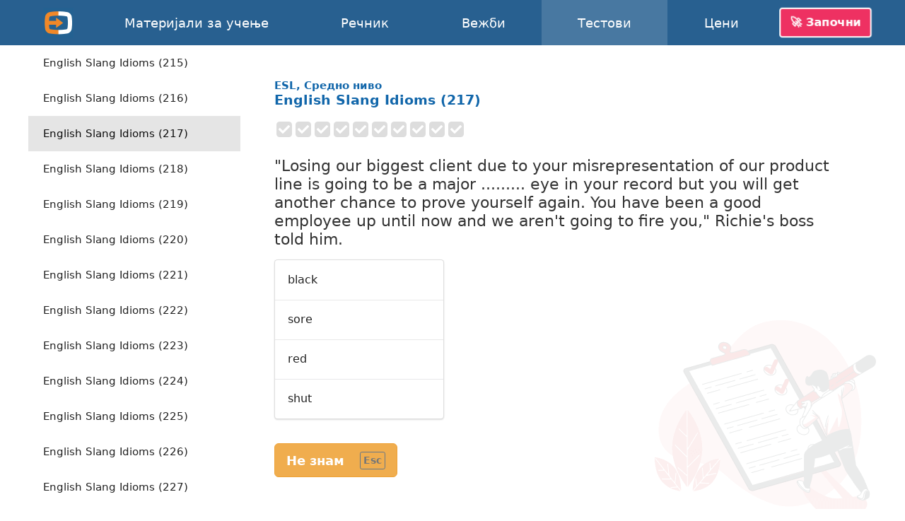

--- FILE ---
content_type: text/html; charset=utf-8
request_url: https://english-online.mk/tests/1377
body_size: 11574
content:
<!doctype html> <html lang="mk"> <head> <meta charset="UTF-8"> <link rel="modulepreload" as="script" href="https://english-online.mk/build/sentry-LHBh4BHN.js" /><script type="module" src="https://english-online.mk/build/sentry-LHBh4BHN.js"></script> <meta name="viewport" content="width=device-width, initial-scale=1.0"> <title> English Slang Idioms (217), ESL, Средно ниво, Онлајн тестови по англиски јазик</title> <meta name="description" content="Учете англиски онлајн. Лекции, музика и статии на англиски јазик. Вежби, тестови, граматика на англиски јазик."> <link rel="icon" href="/favicon.png"> <link rel="manifest" href="/manifest.webmanifest"> <meta name="csrf-token" content="geCLU64rdBoY11PjJLYZwmp3fUpOJZfhStQsZUd3"> <meta name="theme-color" content="#448ccc"> <meta name="mobile-web-app-capable" content="yes"> <meta name="application-name" content="English-Online"> <meta name="apple-mobile-web-app-capable" content="yes"> <meta name="apple-mobile-web-app-title" content="English-Online"> <link rel="apple-touch-icon" href="/apple-touch-icon.png"> <meta name="msapplication-TileImage" content="/i/manifest/192x192.png"> <meta name="msapplication-TileColor" content="#448ccc"> <meta name="msapplication-tap-highlight" content="no"> <link rel="alternate" hreflang="et" href="https://english-online.ee/tests/1377"> <link rel="alternate" hreflang="fr" href="https://english-online.fr/tests/1377"> <link rel="alternate" hreflang="hr" href="https://english-online.hr/tests/1377"> <link rel="alternate" hreflang="lt" href="https://english-online.lt/tests/1377"> <link rel="alternate" hreflang="mk" href="https://english-online.mk/tests/1377"> <link rel="alternate" hreflang="sl" href="https://english-online.si/tests/1377"> <link rel="alternate" hreflang="sr" href="https://english-online.rs/tests/1377"> <link rel="alternate" hreflang="fi" href="https://english-online.fi/tests/1377"> <link rel="alternate" hreflang="uk" href="https://english-online.org.ua/tests/1377"> <meta property="og:title" content=" English Slang Idioms (217), ESL, Средно ниво, Онлајн тестови по англиски јазик "> <meta property="og:description" name="description" content="Учете англиски онлајн. Лекции, музика и статии на англиски јазик. Вежби, тестови, граматика на англиски јазик."> <meta property="og:image" content="http://img.youtube.com/vi/MdiVfi6DuUw/maxresdefault.jpg"> <meta property="og:url" content="https://english-online.mk/tests/1377"> <meta property="twitter:card" content="summary_large_image"> <meta property="twitter:title" content=" English Slang Idioms (217), ESL, Средно ниво, Онлајн тестови по англиски јазик "> <meta property="twitter:description" content="Учете англиски онлајн. Лекции, музика и статии на англиски јазик. Вежби, тестови, граматика на англиски јазик."> <meta property="twitter:image" content="http://img.youtube.com/vi/MdiVfi6DuUw/maxresdefault.jpg"> <meta name="google" content="notranslate"> <link rel="preload" as="style" href="https://english-online.mk/build/assets/app-YpJuIImw.css" /><link rel="stylesheet" href="https://english-online.mk/build/assets/app-YpJuIImw.css" /> <link rel="preload" as="style" href="https://english-online.mk/build/assets/test-uio8RQYw.css" /><link rel="stylesheet" href="https://english-online.mk/build/assets/test-uio8RQYw.css" /> <script src="/lang/mk.js?v=ce7a57e"></script> <script src="/vendor/Intl.js"></script> <script src="/vendor/mk-locale.js"></script> <script defer src="https://analytics.english-online.mk/script.js" data-website-id="0e77fd7d-1459-4743-aa66-1c153e205755"></script> </head> <body > <header class="flex justify-center"> <div class="flex align-stretch  hidden-768 "> <div itemscope itemtype="http://schema.org/Organization" class="logo flex flex-center hidden-768"> <a itemprop="url" href="https://english-online.mk/" class="flex flex-center flex-1 align-self-stretch"> <img itemprop="logo" src="https://english-online.mk/i/logo.png" width="43" height="43" alt="English-Online"> </a> </div> <nav id="top-nav" class="flex align-center"> <a href="/materials" > <svg class="icon icon-youtube " focusable="false"><use xlink:href="/icons/icons10.svg#youtube"></use></svg> <span class="hidden-1024">Материјали за учење</span> <span class="hidden visible-1024">Материјали</span> </a> <a href="/dictionary" > <svg class="icon icon-dictionary " focusable="false"><use xlink:href="/icons/icons10.svg#dictionary"></use></svg> <span>Речник</span> </a> <a href="/exercises" > <svg class="icon icon-exercises " focusable="false"><use xlink:href="/icons/icons10.svg#exercises"></use></svg> <span>Вежби</span> </a> <a href="/tests" class=" selected "> <svg class="icon icon-tests " focusable="false"><use xlink:href="/icons/icons10.svg#tests"></use></svg> <span>Тестови</span> </a> <a href="/subscription" > <svg class="icon icon-rocket " focusable="false"><use xlink:href="/icons/icons10.svg#rocket"></use></svg> <span>Цени</span> </a> </nav> <div id="user-menu-holder" class="flex align-center"> <a href id="user-menu-trigger" class="btn btn-inverted cta-button hidden-768 hm-s">🚀 Започни</a> <div id="user-menu" class="ui popup bottom right"> <a href="/signup"> <svg class="icon icon-account " focusable="false"><use xlink:href="/icons/icons10.svg#account"></use></svg> <span class="hm-s">Креирај сметка</span> </a> <a href="/signin"> <svg class="icon icon-login " focusable="false"><use xlink:href="/icons/icons10.svg#login"></use></svg> <span class="hm-s">Најави се</span> </a> </div> </div> </div> <div class="hidden visible-768"> <div itemscope itemtype="http://schema.org/Organization" class="logo flex flex-center"> <a itemprop="url" href="https://english-online.mk/" class="flex flex-center flex-1 align-self-stretch"> <img itemprop="logo" src="https://english-online.mk/i/logo.png" width="43" height="43" alt="English-Online"> </a> </div> <a href="/" class="logo-link flex flex-1 align-center justify-start white hm-xs"> English-Online </a> <div id="open-mobile-top-menu" class="flex flex-center"> <svg class="icon icon-menu " focusable="false"><use xlink:href="/icons/icons10.svg#menu"></use></svg> </div> <div id="close-mobile-top-menu" class="flex flex-center hidden"> <svg class="icon icon-times " focusable="false"><use xlink:href="/icons/icons10.svg#times"></use></svg> </div> </div> </header> <main id="wrapper" class="flex flex-column "> <div class="flex"> <div id="test-list" class="hidden-768"> <div class="ui mini vertical borderless menu"> <a href="/tests/957" class="item " > <span class="hm-xs">Like a red rag</span> </a> <a href="/tests/958" class="item " > <span class="hm-xs">If you tend to forget</span> </a> <a href="/tests/959" class="item " > <span class="hm-xs">Easy Questions</span> </a> <a href="/tests/960" class="item " > <span class="hm-xs">Do, make, get, take</span> </a> <a href="/tests/961" class="item " > <span class="hm-xs">The Farmer and his Sons</span> </a> <a href="/tests/962" class="item " > <span class="hm-xs">A Holiday Report</span> </a> <a href="/tests/963" class="item " > <span class="hm-xs">Going on foot</span> </a> <a href="/tests/964" class="item " > <span class="hm-xs">Say vs. Tell</span> </a> <a href="/tests/965" class="item " > <span class="hm-xs">Close vs. Shut</span> </a> <a href="/tests/966" class="item " > <span class="hm-xs">At the Restaurant</span> </a> <a href="/tests/967" class="item " > <span class="hm-xs">At the Theatre</span> </a> <a href="/tests/968" class="item " > <span class="hm-xs">Popular Idioms</span> </a> <a href="/tests/969" class="item " > <span class="hm-xs">Popular Garden Idioms</span> </a> <a href="/tests/970" class="item " > <span class="hm-xs">Eating Out</span> </a> <a href="/tests/971" class="item " > <span class="hm-xs">Hot and Cold</span> </a> <a href="/tests/972" class="item " > <span class="hm-xs">A Collision: Finish this Story</span> </a> <a href="/tests/973" class="item " > <span class="hm-xs">Will or Shall?</span> </a> <a href="/tests/974" class="item " > <span class="hm-xs">The two Butter Frogs</span> </a> <a href="/tests/975" class="item " > <span class="hm-xs">Cross Questions</span> </a> <a href="/tests/976" class="item " > <span class="hm-xs">Leave me alone</span> </a> <a href="/tests/977" class="item " > <span class="hm-xs">What now?</span> </a> <a href="/tests/978" class="item " > <span class="hm-xs">Wrapped round her finger</span> </a> <a href="/tests/979" class="item " > <span class="hm-xs">The Ants and the Grasshopper</span> </a> <a href="/tests/980" class="item " > <span class="hm-xs">The Two Dogs</span> </a> <a href="/tests/981" class="item " > <span class="hm-xs">The Hare and the Tortoise</span> </a> <a href="/tests/982" class="item " > <span class="hm-xs">Who has done it?</span> </a> <a href="/tests/983" class="item " > <span class="hm-xs">Life on Mars?</span> </a> <a href="/tests/984" class="item " > <span class="hm-xs">Story (1)</span> </a> <a href="/tests/985" class="item " > <span class="hm-xs">Story (2)</span> </a> <a href="/tests/986" class="item " > <span class="hm-xs">Story (3)</span> </a> <a href="/tests/987" class="item " > <span class="hm-xs">Go for it</span> </a> <a href="/tests/988" class="item " > <span class="hm-xs">Eating Disorder</span> </a> <a href="/tests/989" class="item " > <span class="hm-xs">Save the Day</span> </a> <a href="/tests/990" class="item " > <span class="hm-xs">Yes, Yes, Yes</span> </a> <a href="/tests/991" class="item " > <span class="hm-xs">Do you mind?</span> </a> <a href="/tests/992" class="item " > <span class="hm-xs">Good Bye</span> </a> <a href="/tests/993" class="item " > <span class="hm-xs">Keeping it Quiet</span> </a> <a href="/tests/994" class="item " > <span class="hm-xs">A Crying Shame</span> </a> <a href="/tests/995" class="item " > <span class="hm-xs">Speaking: At the Theatre</span> </a> <a href="/tests/996" class="item " > <span class="hm-xs">Speaking: At the Supermarket</span> </a> <a href="/tests/997" class="item " > <span class="hm-xs">Speaking: At the Station</span> </a> <a href="/tests/998" class="item " > <span class="hm-xs">Speaking: The Broadcast</span> </a> <a href="/tests/999" class="item " > <span class="hm-xs">Speaking: The Wedding</span> </a> <a href="/tests/1000" class="item " > <span class="hm-xs">Speaking: Political Party</span> </a> <a href="/tests/1001" class="item " > <span class="hm-xs">Cinemas</span> </a> <a href="/tests/1002" class="item " > <span class="hm-xs">Lots of Stuff</span> </a> <a href="/tests/1003" class="item " > <span class="hm-xs">Hear my Story</span> </a> <a href="/tests/1004" class="item " > <span class="hm-xs">High and Low</span> </a> <a href="/tests/1005" class="item " > <span class="hm-xs">A Night Out</span> </a> <a href="/tests/1006" class="item " > <span class="hm-xs">Lots of Pieces</span> </a> <a href="/tests/1007" class="item " > <span class="hm-xs">Testing, Testing</span> </a> <a href="/tests/1008" class="item " > <span class="hm-xs">Cliches</span> </a> <a href="/tests/1009" class="item " > <span class="hm-xs">Losing It (1)</span> </a> <a href="/tests/1010" class="item " > <span class="hm-xs">Losing It (2)</span> </a> <a href="/tests/1011" class="item " > <span class="hm-xs">How to ask a question</span> </a> <a href="/tests/1012" class="item " > <span class="hm-xs">How to attract someone</span> </a> <a href="/tests/1013" class="item " > <span class="hm-xs">How to compliment</span> </a> <a href="/tests/1014" class="item " > <span class="hm-xs">Modal Medley</span> </a> <a href="/tests/1015" class="item " > <span class="hm-xs">Christmas Postman (1)</span> </a> <a href="/tests/1016" class="item " > <span class="hm-xs">Christmas Postman (2)</span> </a> <a href="/tests/1017" class="item " > <span class="hm-xs">Christmas Postman (3)</span> </a> <a href="/tests/1018" class="item " > <span class="hm-xs">Christmas Postman (4)</span> </a> <a href="/tests/1019" class="item " > <span class="hm-xs">Tick Tock</span> </a> <a href="/tests/1020" class="item " > <span class="hm-xs">Company Decisions</span> </a> <a href="/tests/1021" class="item " > <span class="hm-xs">Save Our Animals (1)</span> </a> <a href="/tests/1022" class="item " > <span class="hm-xs">Save Our Animals (2)</span> </a> <a href="/tests/1023" class="item " > <span class="hm-xs">Save Our Animals (3)</span> </a> <a href="/tests/1024" class="item " > <span class="hm-xs">Simple Present (1)</span> </a> <a href="/tests/1025" class="item " > <span class="hm-xs">Simple Present (2)</span> </a> <a href="/tests/1026" class="item " > <span class="hm-xs">Simple Present (3)</span> </a> <a href="/tests/1027" class="item " > <span class="hm-xs">Simple Present (4)</span> </a> <a href="/tests/1028" class="item " > <span class="hm-xs">Simple Present (5)</span> </a> <a href="/tests/1029" class="item " > <span class="hm-xs">Tenses (1)</span> </a> <a href="/tests/1030" class="item " > <span class="hm-xs">Tenses (2)</span> </a> <a href="/tests/1031" class="item " > <span class="hm-xs">Tenses (3)</span> </a> <a href="/tests/1032" class="item " > <span class="hm-xs">Hotchpotch</span> </a> <a href="/tests/1033" class="item " > <span class="hm-xs">Student Teacher Dialogue (1)</span> </a> <a href="/tests/1034" class="item " > <span class="hm-xs">Student Teacher Dialogue (2)</span> </a> <a href="/tests/1035" class="item " > <span class="hm-xs">Student Teacher Dialogue (3)</span> </a> <a href="/tests/1036" class="item " > <span class="hm-xs">Phrasal Verb: Walk</span> </a> <a href="/tests/1037" class="item " > <span class="hm-xs">Charlie&#039;s Knees</span> </a> <a href="/tests/1038" class="item " > <span class="hm-xs">Paper expressions</span> </a> <a href="/tests/1039" class="item " > <span class="hm-xs">Verb Tenses</span> </a> <a href="/tests/1040" class="item " > <span class="hm-xs">English Tenses</span> </a> <a href="/tests/1041" class="item " > <span class="hm-xs">Conditional Tenses</span> </a> <a href="/tests/1042" class="item " > <span class="hm-xs">Sleep Expressions</span> </a> <a href="/tests/1043" class="item " > <span class="hm-xs">English tense explanations</span> </a> <a href="/tests/1044" class="item " > <span class="hm-xs">English tense explanations (2)</span> </a> <a href="/tests/1045" class="item " > <span class="hm-xs">Phrasal idioms with the verb &#039;come&#039;</span> </a> <a href="/tests/1046" class="item " > <span class="hm-xs">Phrasal idioms with the verb &#039;look&#039;</span> </a> <a href="/tests/1047" class="item " > <span class="hm-xs">Time clauses: future tense examples</span> </a> <a href="/tests/1048" class="item " > <span class="hm-xs">Phrasal idioms with the verb &#039;bring&#039;</span> </a> <a href="/tests/1049" class="item " > <span class="hm-xs">Question / Response Test</span> </a> <a href="/tests/1050" class="item " > <span class="hm-xs">Short Idioms Exam</span> </a> <a href="/tests/1051" class="item " > <span class="hm-xs">Conversations and Comprehension Test</span> </a> <a href="/tests/1052" class="item " > <span class="hm-xs">Compound words: &#039;someone&#039;, &#039;anyone&#039;, &#039;somewhere&#039;</span> </a> <a href="/tests/1053" class="item " > <span class="hm-xs">Phrasal idioms with the verb &#039;break&#039;</span> </a> <a href="/tests/1054" class="item " > <span class="hm-xs">Financial and bank expressions</span> </a> <a href="/tests/1055" class="item " > <span class="hm-xs">Phrasal idioms with the verb &#039;run&#039;</span> </a> <a href="/tests/1056" class="item " > <span class="hm-xs">Traveling Down Under: How can I immigrate to Australia?</span> </a> <a href="/tests/1057" class="item " > <span class="hm-xs">How to describe people: attitude expressions</span> </a> <a href="/tests/1058" class="item " > <span class="hm-xs">Comparison with &#039;as .... as&#039;</span> </a> <a href="/tests/1059" class="item " > <span class="hm-xs">English grammar and vocabulary questions</span> </a> <a href="/tests/1060" class="item " > <span class="hm-xs">Compound words: &#039;aftermath&#039;, &#039;afterthought&#039;, &#039;afterbirth&#039;</span> </a> <a href="/tests/1061" class="item " > <span class="hm-xs">Phrasal idioms with the verb &#039;drop&#039;</span> </a> <a href="/tests/1062" class="item " > <span class="hm-xs">Phrasal idioms with the verb &#039;pass&#039;</span> </a> <a href="/tests/1063" class="item " > <span class="hm-xs">Airport and flight travel expressions</span> </a> <a href="/tests/1064" class="item " > <span class="hm-xs">Digital cameras, photography and picture vocabulary</span> </a> <a href="/tests/1065" class="item " > <span class="hm-xs">Expressions with death, marriage and divorce</span> </a> <a href="/tests/1066" class="item " > <span class="hm-xs">Mobile telecommunication expressions</span> </a> <a href="/tests/1067" class="item " > <span class="hm-xs">Phrasal idioms with the verb &#039;pull&#039;</span> </a> <a href="/tests/1068" class="item " > <span class="hm-xs">Phrasal idioms with the verb &#039;get&#039;</span> </a> <a href="/tests/1069" class="item " > <span class="hm-xs">Phrasal idioms with the verb &#039;go&#039;</span> </a> <a href="/tests/1070" class="item " > <span class="hm-xs">Phrasal Verbs (A to B)</span> </a> <a href="/tests/1071" class="item " > <span class="hm-xs">Phrasal Verbs (B to C)</span> </a> <a href="/tests/1072" class="item " > <span class="hm-xs">Action verbs and sports expressions</span> </a> <a href="/tests/1073" class="item " > <span class="hm-xs">English prepositions exercises</span> </a> <a href="/tests/1074" class="item " > <span class="hm-xs">&#039;This&#039;, &#039;that&#039;, &#039;these&#039;, &#039;those&#039;</span> </a> <a href="/tests/1075" class="item " > <span class="hm-xs">Common subordinating conjunctions</span> </a> <a href="/tests/1076" class="item " > <span class="hm-xs">Reflexive and intensive pronouns</span> </a> <a href="/tests/1077" class="item " > <span class="hm-xs">Simple Present, Simple Past, Simple Future</span> </a> <a href="/tests/1078" class="item " > <span class="hm-xs">Expressions with &#039;ill&#039;: &#039;ill at ease&#039;, &#039;ill-mannered&#039;</span> </a> <a href="/tests/1079" class="item " > <span class="hm-xs">Phrasal idioms with the verb &#039;fall&#039;</span> </a> <a href="/tests/1080" class="item " > <span class="hm-xs">Phrasal idioms with the verb &#039;put&#039;</span> </a> <a href="/tests/1081" class="item " > <span class="hm-xs">Reported commands: reported speech</span> </a> <a href="/tests/1082" class="item " > <span class="hm-xs">Doing business: expressions with the word &#039;business&#039;</span> </a> <a href="/tests/1083" class="item " > <span class="hm-xs">Australiana: expressions that describe life in Australia</span> </a> <a href="/tests/1084" class="item " > <span class="hm-xs">Facts about pizza in the US: pizza industry expressions</span> </a> <a href="/tests/1085" class="item " > <span class="hm-xs">Who wants to be a millionaire?</span> </a> <a href="/tests/1086" class="item " > <span class="hm-xs">Pablo Picasso: expressions describing the Picasso&#039;s life</span> </a> <a href="/tests/1087" class="item " > <span class="hm-xs">Words in context: strong collocations</span> </a> <a href="/tests/1088" class="item " > <span class="hm-xs">Expressions with heart: &#039;heartache&#039;, &#039;heartthrob&#039;, &#039;heartburn&#039;</span> </a> <a href="/tests/1089" class="item " > <span class="hm-xs">Phrasal idioms with the verb &#039;knock&#039;</span> </a> <a href="/tests/1090" class="item " > <span class="hm-xs">Idioms and expressions with &#039;just&#039;: &#039;just about&#039;, &#039;just before&#039;</span> </a> <a href="/tests/1091" class="item " > <span class="hm-xs">American President William Jefferson Clinton</span> </a> <a href="/tests/1092" class="item " > <span class="hm-xs">Idioms with the word &#039;hard&#039;</span> </a> <a href="/tests/1093" class="item " > <span class="hm-xs">Compound words: &#039;head&#039;</span> </a> <a href="/tests/1094" class="item " > <span class="hm-xs">Phrasal Verbs (C)</span> </a> <a href="/tests/1095" class="item " > <span class="hm-xs">Phrasal Verbs (D to F)</span> </a> <a href="/tests/1096" class="item " > <span class="hm-xs">Phrasal Verbs (G to H)</span> </a> <a href="/tests/1097" class="item " > <span class="hm-xs">Phrasal Verbs (H to L)</span> </a> <a href="/tests/1098" class="item " > <span class="hm-xs">Phrasal Verbs (L)</span> </a> <a href="/tests/1099" class="item " > <span class="hm-xs">Phrasal Verbs (L to P)</span> </a> <a href="/tests/1100" class="item " > <span class="hm-xs">Phrasal Verbs (P to R)</span> </a> <a href="/tests/1101" class="item " > <span class="hm-xs">Phrasal Verbs (R to T)</span> </a> <a href="/tests/1102" class="item " > <span class="hm-xs">Phrasal Verbs (T)</span> </a> <a href="/tests/1103" class="item " > <span class="hm-xs">Phrasal Verbs (T to W)</span> </a> <a href="/tests/1104" class="item " > <span class="hm-xs">Idioms about Animals</span> </a> <a href="/tests/1105" class="item " > <span class="hm-xs">Idioms about Food</span> </a> <a href="/tests/1106" class="item " > <span class="hm-xs">Prepositions of Time and Date (1)</span> </a> <a href="/tests/1107" class="item " > <span class="hm-xs">Prepositions of Time and Date (2)</span> </a> <a href="/tests/1108" class="item " > <span class="hm-xs">Prepositions of Time and Date (3)</span> </a> <a href="/tests/1109" class="item " > <span class="hm-xs">Prepositions of Time and Date (4)</span> </a> <a href="/tests/1110" class="item " > <span class="hm-xs">What Comes Next? (1)</span> </a> <a href="/tests/1111" class="item " > <span class="hm-xs">What Comes Next? (2)</span> </a> <a href="/tests/1112" class="item " > <span class="hm-xs">What Comes Next? (3)</span> </a> <a href="/tests/1113" class="item " > <span class="hm-xs">What Comes Next? (4)</span> </a> <a href="/tests/1114" class="item " > <span class="hm-xs">What Comes Next? (5)</span> </a> <a href="/tests/1115" class="item " > <span class="hm-xs">Quickies</span> </a> <a href="/tests/1116" class="item " > <span class="hm-xs">What comes next (the bill)</span> </a> <a href="/tests/1117" class="item " > <span class="hm-xs">What comes next (the letter)</span> </a> <a href="/tests/1118" class="item " > <span class="hm-xs">Antonyms (1)</span> </a> <a href="/tests/1119" class="item " > <span class="hm-xs">Antonyms (2)</span> </a> <a href="/tests/1120" class="item " > <span class="hm-xs">American English Idioms</span> </a> <a href="/tests/1121" class="item " > <span class="hm-xs">Confusing Words test (1)</span> </a> <a href="/tests/1122" class="item " > <span class="hm-xs">Confusing Words test (2)</span> </a> <a href="/tests/1123" class="item " > <span class="hm-xs">Confusing Words test (3)</span> </a> <a href="/tests/1124" class="item " > <span class="hm-xs">Confusing Words test (4)</span> </a> <a href="/tests/1125" class="item " > <span class="hm-xs">Confusing Words test (5)</span> </a> <a href="/tests/1126" class="item " > <span class="hm-xs">Confusing Words test (6)</span> </a> <a href="/tests/1127" class="item " > <span class="hm-xs">Confusing Words test (7)</span> </a> <a href="/tests/1128" class="item " > <span class="hm-xs">Confusing Words test (8)</span> </a> <a href="/tests/1129" class="item " > <span class="hm-xs">Confusing Words test (9)</span> </a> <a href="/tests/1130" class="item " > <span class="hm-xs">Confusing Words test (10)</span> </a> <a href="/tests/1131" class="item " > <span class="hm-xs">Confusing Words test (11)</span> </a> <a href="/tests/1132" class="item " > <span class="hm-xs">Confusing Words test (12)</span> </a> <a href="/tests/1133" class="item " > <span class="hm-xs">Airport Terminology (1)</span> </a> <a href="/tests/1134" class="item " > <span class="hm-xs">Bank Terminology (1)</span> </a> <a href="/tests/1135" class="item " > <span class="hm-xs">Bank Terminology (2)</span> </a> <a href="/tests/1136" class="item " > <span class="hm-xs">Common Phrases and Responses (1)</span> </a> <a href="/tests/1137" class="item " > <span class="hm-xs">Phrasal Verbs used with Criminal Activity</span> </a> <a href="/tests/1138" class="item " > <span class="hm-xs">Phrasal Verbs and Traveling</span> </a> <a href="/tests/1139" class="item " > <span class="hm-xs">Common Phrases and Responses (2)</span> </a> <a href="/tests/1140" class="item " > <span class="hm-xs">Common Phrases and Responses (3)</span> </a> <a href="/tests/1141" class="item " > <span class="hm-xs">Question Tags Test (1)</span> </a> <a href="/tests/1142" class="item " > <span class="hm-xs">Confusing Words test (13)</span> </a> <a href="/tests/1143" class="item " > <span class="hm-xs">Confusing Words test (14)</span> </a> <a href="/tests/1144" class="item " > <span class="hm-xs">Confusing Words test (15)</span> </a> <a href="/tests/1145" class="item " > <span class="hm-xs">A Sticky Moment</span> </a> <a href="/tests/1146" class="item " > <span class="hm-xs">Confusing Words test (16)</span> </a> <a href="/tests/1147" class="item " > <span class="hm-xs">Confusing Words test (17)</span> </a> <a href="/tests/1148" class="item " > <span class="hm-xs">Confusing Words test (18)</span> </a> <a href="/tests/1149" class="item " > <span class="hm-xs">Confusing Words test (19)</span> </a> <a href="/tests/1150" class="item " > <span class="hm-xs">Confusing Words test (20)</span> </a> <a href="/tests/1151" class="item " > <span class="hm-xs">&#039;Enough&#039;, &#039;a lot&#039; and &#039;too&#039; (1)</span> </a> <a href="/tests/1152" class="item " > <span class="hm-xs">&#039;Few&#039;, &#039;a little&#039; and &#039;some&#039; (1)</span> </a> <a href="/tests/1153" class="item " > <span class="hm-xs">&#039;Today&#039;, &#039;yesterday&#039; and &#039;tomorrow&#039; (1)</span> </a> <a href="/tests/1154" class="item " > <span class="hm-xs">Polite Indirect Questions &amp; Statements Test (1)</span> </a> <a href="/tests/1155" class="item " > <span class="hm-xs">Travel Arrangements Test (1)</span> </a> <a href="/tests/1156" class="item " > <span class="hm-xs">Good, Well and Okay Test (1)</span> </a> <a href="/tests/1157" class="item " > <span class="hm-xs">Irregular Verbs Test (2)</span> </a> <a href="/tests/1158" class="item " > <span class="hm-xs">Irregular Verbs Test (3)</span> </a> <a href="/tests/1159" class="item " > <span class="hm-xs">Irregular Verbs Test (4)</span> </a> <a href="/tests/1160" class="item " > <span class="hm-xs">Irregular Verbs Test (5)</span> </a> <a href="/tests/1161" class="item " > <span class="hm-xs">Irregular Verbs Test (6)</span> </a> <a href="/tests/1162" class="item " > <span class="hm-xs">Irregular Verbs Test (7)</span> </a> <a href="/tests/1163" class="item " > <span class="hm-xs">Irregular Verbs Test (8)</span> </a> <a href="/tests/1164" class="item " > <span class="hm-xs">Irregular Verbs Test (9)</span> </a> <a href="/tests/1165" class="item " > <span class="hm-xs">Irregular Verbs Test (10)</span> </a> <a href="/tests/1166" class="item " > <span class="hm-xs">Irregular Verbs Test (11)</span> </a> <a href="/tests/1167" class="item " > <span class="hm-xs">Irregular Verbs Test (12)</span> </a> <a href="/tests/1168" class="item " > <span class="hm-xs">Irregular Verbs Test (13)</span> </a> <a href="/tests/1169" class="item " > <span class="hm-xs">Irregular Verbs Test (14)</span> </a> <a href="/tests/1170" class="item " > <span class="hm-xs">Irregular Verbs Test (15)</span> </a> <a href="/tests/1171" class="item " > <span class="hm-xs">Eating Idioms</span> </a> <a href="/tests/1172" class="item " > <span class="hm-xs">Literary Terms (1)</span> </a> <a href="/tests/1173" class="item " > <span class="hm-xs">Literary Terms (2)</span> </a> <a href="/tests/1174" class="item " > <span class="hm-xs">Literary Terms (3)</span> </a> <a href="/tests/1175" class="item " > <span class="hm-xs">Literary Terms (4)</span> </a> <a href="/tests/1176" class="item " > <span class="hm-xs">When do you say this?</span> </a> <a href="/tests/1177" class="item " > <span class="hm-xs">Reaching agreement</span> </a> <a href="/tests/1178" class="item " > <span class="hm-xs">The holiday of a lifetime</span> </a> <a href="/tests/1179" class="item " > <span class="hm-xs">If memory serves me right</span> </a> <a href="/tests/1180" class="item " > <span class="hm-xs">My computer and me</span> </a> <a href="/tests/1181" class="item " > <span class="hm-xs">Work and job expressions</span> </a> <a href="/tests/1182" class="item " > <span class="hm-xs">English Slang Idioms (1)</span> </a> <a href="/tests/1183" class="item " > <span class="hm-xs">English Slang Idioms (2)</span> </a> <a href="/tests/1184" class="item " > <span class="hm-xs">English Slang Idioms (3)</span> </a> <a href="/tests/1185" class="item " > <span class="hm-xs">English Slang Idioms (4)</span> </a> <a href="/tests/1186" class="item " > <span class="hm-xs">English Slang Idioms (5)</span> </a> <a href="/tests/1187" class="item " > <span class="hm-xs">English Slang Idioms (6)</span> </a> <a href="/tests/1188" class="item " > <span class="hm-xs">English Slang Idioms (7)</span> </a> <a href="/tests/1189" class="item " > <span class="hm-xs">English Slang Idioms (8)</span> </a> <a href="/tests/1190" class="item " > <span class="hm-xs">English Slang Idioms (9)</span> </a> <a href="/tests/1191" class="item " > <span class="hm-xs">English Slang Idioms (10)</span> </a> <a href="/tests/1192" class="item " > <span class="hm-xs">English Slang Idioms (11)</span> </a> <a href="/tests/1193" class="item " > <span class="hm-xs">English Slang Idioms (12)</span> </a> <a href="/tests/1194" class="item " > <span class="hm-xs">English Slang Idioms (13)</span> </a> <a href="/tests/1195" class="item " > <span class="hm-xs">English Slang Idioms (14)</span> </a> <a href="/tests/1196" class="item " > <span class="hm-xs">English Slang Idioms (15)</span> </a> <a href="/tests/1197" class="item " > <span class="hm-xs">English Slang Idioms (16)</span> </a> <a href="/tests/1198" class="item " > <span class="hm-xs">English Slang Idioms (17)</span> </a> <a href="/tests/1199" class="item " > <span class="hm-xs">English Slang Idioms (18)</span> </a> <a href="/tests/1200" class="item " > <span class="hm-xs">English Slang Idioms (19)</span> </a> <a href="/tests/1201" class="item " > <span class="hm-xs">English Slang Idioms (20)</span> </a> <a href="/tests/1202" class="item " > <span class="hm-xs">English Slang Idioms (21)</span> </a> <a href="/tests/1203" class="item " > <span class="hm-xs">English Slang Idioms (22)</span> </a> <a href="/tests/1204" class="item " > <span class="hm-xs">English Slang Idioms (23)</span> </a> <a href="/tests/1205" class="item " > <span class="hm-xs">English Slang Idioms (24)</span> </a> <a href="/tests/1206" class="item " > <span class="hm-xs">English Slang Idioms (25)</span> </a> <a href="/tests/1207" class="item " > <span class="hm-xs">English Slang Idioms (26)</span> </a> <a href="/tests/1208" class="item " > <span class="hm-xs">English Slang Idioms (27)</span> </a> <a href="/tests/1209" class="item " > <span class="hm-xs">English Slang Idioms (28)</span> </a> <a href="/tests/1210" class="item " > <span class="hm-xs">English Slang Idioms (29)</span> </a> <a href="/tests/1211" class="item " > <span class="hm-xs">English Slang Idioms (30)</span> </a> <a href="/tests/1212" class="item " > <span class="hm-xs">Warehouse and Logistics</span> </a> <a href="/tests/1213" class="item " > <span class="hm-xs">English Slang Idioms (31)</span> </a> <a href="/tests/1214" class="item " > <span class="hm-xs">English Slang Idioms (32)</span> </a> <a href="/tests/1215" class="item " > <span class="hm-xs">English Slang Idioms (33)</span> </a> <a href="/tests/1216" class="item " > <span class="hm-xs">English Slang Idioms (34)</span> </a> <a href="/tests/1217" class="item " > <span class="hm-xs">English Slang Idioms (35)</span> </a> <a href="/tests/1218" class="item " > <span class="hm-xs">English Slang Idioms (36)</span> </a> <a href="/tests/1219" class="item " > <span class="hm-xs">English Slang Idioms (37)</span> </a> <a href="/tests/1220" class="item " > <span class="hm-xs">English Slang Idioms (38)</span> </a> <a href="/tests/1221" class="item " > <span class="hm-xs">English Slang Idioms (39)</span> </a> <a href="/tests/1222" class="item " > <span class="hm-xs">English Slang Idioms (40)</span> </a> <a href="/tests/1223" class="item " > <span class="hm-xs">English Slang Idioms (41)</span> </a> <a href="/tests/1224" class="item " > <span class="hm-xs">English Slang Idioms (42)</span> </a> <a href="/tests/1225" class="item " > <span class="hm-xs">English Slang Idioms (43)</span> </a> <a href="/tests/1226" class="item " > <span class="hm-xs">English Slang Idioms (44)</span> </a> <a href="/tests/1227" class="item " > <span class="hm-xs">English Slang Idioms (45)</span> </a> <a href="/tests/1228" class="item " > <span class="hm-xs">English Slang Idioms (46)</span> </a> <a href="/tests/1229" class="item " > <span class="hm-xs">English Slang Idioms (47)</span> </a> <a href="/tests/1230" class="item " > <span class="hm-xs">English Slang Idioms (48)</span> </a> <a href="/tests/1231" class="item " > <span class="hm-xs">English Slang Idioms (49)</span> </a> <a href="/tests/1232" class="item " > <span class="hm-xs">English Slang Idioms (50)</span> </a> <a href="/tests/1233" class="item " > <span class="hm-xs">English Slang Idioms (51)</span> </a> <a href="/tests/1234" class="item " > <span class="hm-xs">English Slang Idioms (52)</span> </a> <a href="/tests/1235" class="item " > <span class="hm-xs">English Slang Idioms (53)</span> </a> <a href="/tests/1236" class="item " > <span class="hm-xs">English Slang Idioms (54)</span> </a> <a href="/tests/1237" class="item " > <span class="hm-xs">English Slang Idioms (55)</span> </a> <a href="/tests/1238" class="item " > <span class="hm-xs">English Slang Idioms (56)</span> </a> <a href="/tests/1239" class="item " > <span class="hm-xs">English Slang Idioms (57)</span> </a> <a href="/tests/1240" class="item " > <span class="hm-xs">English Slang Idioms (58)</span> </a> <a href="/tests/1241" class="item " > <span class="hm-xs">English Slang Idioms (59)</span> </a> <a href="/tests/1242" class="item " > <span class="hm-xs">English Slang Idioms (60)</span> </a> <a href="/tests/1243" class="item " > <span class="hm-xs">English Slang Idioms (61)</span> </a> <a href="/tests/1244" class="item " > <span class="hm-xs">English Slang Idioms (62)</span> </a> <a href="/tests/1245" class="item " > <span class="hm-xs">English Slang Idioms (63)</span> </a> <a href="/tests/1246" class="item " > <span class="hm-xs">English Slang Idioms (64)</span> </a> <a href="/tests/1247" class="item " > <span class="hm-xs">English Slang Idioms (65)</span> </a> <a href="/tests/1248" class="item " > <span class="hm-xs">English Slang Idioms (66)</span> </a> <a href="/tests/1249" class="item " > <span class="hm-xs">English Slang Idioms (67)</span> </a> <a href="/tests/1250" class="item " > <span class="hm-xs">English Slang Idioms (68)</span> </a> <a href="/tests/1251" class="item " > <span class="hm-xs">English Slang Idioms (69)</span> </a> <a href="/tests/1252" class="item " > <span class="hm-xs">English Slang Idioms (70)</span> </a> <a href="/tests/1253" class="item " > <span class="hm-xs">English Slang Idioms (71)</span> </a> <a href="/tests/1254" class="item " > <span class="hm-xs">English Slang Idioms (72)</span> </a> <a href="/tests/1255" class="item " > <span class="hm-xs">English Slang Idioms (73)</span> </a> <a href="/tests/1256" class="item " > <span class="hm-xs">English Slang Idioms (74)</span> </a> <a href="/tests/1257" class="item " > <span class="hm-xs">English Slang Idioms (75)</span> </a> <a href="/tests/1258" class="item " > <span class="hm-xs">English Slang Idioms (76)</span> </a> <a href="/tests/1259" class="item " > <span class="hm-xs">English Slang Idioms (77)</span> </a> <a href="/tests/1260" class="item " > <span class="hm-xs">English Slang Idioms (78)</span> </a> <a href="/tests/1261" class="item " > <span class="hm-xs">English Slang Idioms (79)</span> </a> <a href="/tests/1262" class="item " > <span class="hm-xs">English Slang Idioms (80)</span> </a> <a href="/tests/1263" class="item " > <span class="hm-xs">English Slang Idioms (81)</span> </a> <a href="/tests/1264" class="item " > <span class="hm-xs">English Slang Idioms (82)</span> </a> <a href="/tests/1265" class="item " > <span class="hm-xs">English Slang Idioms (83)</span> </a> <a href="/tests/1266" class="item " > <span class="hm-xs">English Slang Idioms (84)</span> </a> <a href="/tests/1267" class="item " > <span class="hm-xs">English Slang Idioms (85)</span> </a> <a href="/tests/1268" class="item " > <span class="hm-xs">English Slang Idioms (86)</span> </a> <a href="/tests/1269" class="item " > <span class="hm-xs">English Slang Idioms (87)</span> </a> <a href="/tests/1270" class="item " > <span class="hm-xs">English Slang Idioms (88)</span> </a> <a href="/tests/1271" class="item " > <span class="hm-xs">English Slang Idioms (89)</span> </a> <a href="/tests/1272" class="item " > <span class="hm-xs">English Slang Idioms (90)</span> </a> <a href="/tests/1273" class="item " > <span class="hm-xs">English Slang Idioms (91)</span> </a> <a href="/tests/1274" class="item " > <span class="hm-xs">English Slang Idioms (92)</span> </a> <a href="/tests/1275" class="item " > <span class="hm-xs">English Slang Idioms (93)</span> </a> <a href="/tests/1276" class="item " > <span class="hm-xs">English Slang Idioms (94)</span> </a> <a href="/tests/1277" class="item " > <span class="hm-xs">English Slang Idioms (95)</span> </a> <a href="/tests/1278" class="item " > <span class="hm-xs">English Slang Idioms (96)</span> </a> <a href="/tests/1279" class="item " > <span class="hm-xs">English Slang Idioms (97)</span> </a> <a href="/tests/1280" class="item " > <span class="hm-xs">English Slang Idioms (98)</span> </a> <a href="/tests/1281" class="item " > <span class="hm-xs">English Slang Idioms (99)</span> </a> <a href="/tests/1282" class="item " > <span class="hm-xs">English Slang Idioms (100)</span> </a> <a href="/tests/1283" class="item " > <span class="hm-xs">English Slang Idioms (101)</span> </a> <a href="/tests/1284" class="item " > <span class="hm-xs">English Slang Idioms (112)</span> </a> <a href="/tests/1285" class="item " > <span class="hm-xs">English Slang Idioms (113)</span> </a> <a href="/tests/1286" class="item " > <span class="hm-xs">English Slang Idioms (114)</span> </a> <a href="/tests/1287" class="item " > <span class="hm-xs">English Slang Idioms (115)</span> </a> <a href="/tests/1288" class="item " > <span class="hm-xs">English Slang Idioms (116)</span> </a> <a href="/tests/1289" class="item " > <span class="hm-xs">English Slang Idioms (117)</span> </a> <a href="/tests/1290" class="item " > <span class="hm-xs">English Slang Idioms (118)</span> </a> <a href="/tests/1291" class="item " > <span class="hm-xs">English Slang Idioms (119)</span> </a> <a href="/tests/1292" class="item " > <span class="hm-xs">English Slang Idioms (122)</span> </a> <a href="/tests/1293" class="item " > <span class="hm-xs">English Slang Idioms (123)</span> </a> <a href="/tests/1294" class="item " > <span class="hm-xs">English Slang Idioms (124)</span> </a> <a href="/tests/1295" class="item " > <span class="hm-xs">English Slang Idioms (126)</span> </a> <a href="/tests/1296" class="item " > <span class="hm-xs">English Slang Idioms (128)</span> </a> <a href="/tests/1297" class="item " > <span class="hm-xs">English Slang Idioms (129)</span> </a> <a href="/tests/1298" class="item " > <span class="hm-xs">English Slang Idioms (130)</span> </a> <a href="/tests/1299" class="item " > <span class="hm-xs">English Slang Idioms (131)</span> </a> <a href="/tests/1300" class="item " > <span class="hm-xs">English Slang Idioms (132)</span> </a> <a href="/tests/1301" class="item " > <span class="hm-xs">English Slang Idioms (133)</span> </a> <a href="/tests/1302" class="item " > <span class="hm-xs">English Slang Idioms (134)</span> </a> <a href="/tests/1303" class="item " > <span class="hm-xs">English Slang Idioms (135)</span> </a> <a href="/tests/1304" class="item " > <span class="hm-xs">English Slang Idioms (136)</span> </a> <a href="/tests/1305" class="item " > <span class="hm-xs">English Slang Idioms (137)</span> </a> <a href="/tests/1306" class="item " > <span class="hm-xs">English Slang Idioms (138)</span> </a> <a href="/tests/1307" class="item " > <span class="hm-xs">English Slang Idioms (139)</span> </a> <a href="/tests/1308" class="item " > <span class="hm-xs">English Slang Idioms (140)</span> </a> <a href="/tests/1309" class="item " > <span class="hm-xs">English Slang Idioms (141)</span> </a> <a href="/tests/1310" class="item " > <span class="hm-xs">English Slang Idioms (143)</span> </a> <a href="/tests/1311" class="item " > <span class="hm-xs">English Slang Idioms (145)</span> </a> <a href="/tests/1312" class="item " > <span class="hm-xs">English Slang Idioms (146)</span> </a> <a href="/tests/1313" class="item " > <span class="hm-xs">English Slang Idioms (150)</span> </a> <a href="/tests/1314" class="item " > <span class="hm-xs">English Slang Idioms (151)</span> </a> <a href="/tests/1315" class="item " > <span class="hm-xs">English Slang Idioms (152)</span> </a> <a href="/tests/1316" class="item " > <span class="hm-xs">English Slang Idioms (153)</span> </a> <a href="/tests/1317" class="item " > <span class="hm-xs">English Slang Idioms (154)</span> </a> <a href="/tests/1318" class="item " > <span class="hm-xs">English Slang Idioms (155)</span> </a> <a href="/tests/1319" class="item " > <span class="hm-xs">English Slang Idioms (156)</span> </a> <a href="/tests/1320" class="item " > <span class="hm-xs">English Slang Idioms (157)</span> </a> <a href="/tests/1321" class="item " > <span class="hm-xs">English Slang Idioms (158)</span> </a> <a href="/tests/1322" class="item " > <span class="hm-xs">English Slang Idioms (159)</span> </a> <a href="/tests/1323" class="item " > <span class="hm-xs">English Slang Idioms (160)</span> </a> <a href="/tests/1324" class="item " > <span class="hm-xs">English Slang Idioms (161)</span> </a> <a href="/tests/1325" class="item " > <span class="hm-xs">English Slang Idioms (162)</span> </a> <a href="/tests/1326" class="item " > <span class="hm-xs">English Slang Idioms (163)</span> </a> <a href="/tests/1327" class="item " > <span class="hm-xs">English Slang Idioms (164)</span> </a> <a href="/tests/1328" class="item " > <span class="hm-xs">English Slang Idioms (165)</span> </a> <a href="/tests/1329" class="item " > <span class="hm-xs">English Slang Idioms (166)</span> </a> <a href="/tests/1330" class="item " > <span class="hm-xs">English Slang Idioms (167)</span> </a> <a href="/tests/1331" class="item " > <span class="hm-xs">English Slang Idioms (168)</span> </a> <a href="/tests/1332" class="item " > <span class="hm-xs">English Slang Idioms (169)</span> </a> <a href="/tests/1333" class="item " > <span class="hm-xs">English Slang Idioms (170)</span> </a> <a href="/tests/1334" class="item " > <span class="hm-xs">English Slang Idioms (171)</span> </a> <a href="/tests/1335" class="item " > <span class="hm-xs">English Slang Idioms (172)</span> </a> <a href="/tests/1336" class="item " > <span class="hm-xs">English Slang Idioms (173)</span> </a> <a href="/tests/1337" class="item " > <span class="hm-xs">English Slang Idioms (174)</span> </a> <a href="/tests/1338" class="item " > <span class="hm-xs">English Slang Idioms (175)</span> </a> <a href="/tests/1339" class="item " > <span class="hm-xs">English Slang Idioms (176)</span> </a> <a href="/tests/1340" class="item " > <span class="hm-xs">English Slang Idioms (177)</span> </a> <a href="/tests/1341" class="item " > <span class="hm-xs">English Slang Idioms (178)</span> </a> <a href="/tests/1342" class="item " > <span class="hm-xs">English Slang Idioms (179)</span> </a> <a href="/tests/1343" class="item " > <span class="hm-xs">English Slang Idioms (180)</span> </a> <a href="/tests/1344" class="item " > <span class="hm-xs">English Slang Idioms (181)</span> </a> <a href="/tests/1345" class="item " > <span class="hm-xs">English Slang Idioms (182)</span> </a> <a href="/tests/1346" class="item " > <span class="hm-xs">English Slang Idioms (183)</span> </a> <a href="/tests/1347" class="item " > <span class="hm-xs">English Slang Idioms (184)</span> </a> <a href="/tests/1348" class="item " > <span class="hm-xs">English Slang Idioms (185)</span> </a> <a href="/tests/1349" class="item " > <span class="hm-xs">English Slang Idioms (186)</span> </a> <a href="/tests/1350" class="item " > <span class="hm-xs">English Slang Idioms (187)</span> </a> <a href="/tests/1351" class="item " > <span class="hm-xs">English Slang Idioms (188)</span> </a> <a href="/tests/1352" class="item " > <span class="hm-xs">English Slang Idioms (189)</span> </a> <a href="/tests/1353" class="item " > <span class="hm-xs">English Slang Idioms (190)</span> </a> <a href="/tests/1354" class="item " > <span class="hm-xs">English Slang Idioms (191)</span> </a> <a href="/tests/1355" class="item " > <span class="hm-xs">English Slang Idioms (192)</span> </a> <a href="/tests/1356" class="item " > <span class="hm-xs">English Slang Idioms (193)</span> </a> <a href="/tests/1357" class="item " > <span class="hm-xs">English Slang Idioms (194)</span> </a> <a href="/tests/1358" class="item " > <span class="hm-xs">English Slang Idioms (198)</span> </a> <a href="/tests/1359" class="item " > <span class="hm-xs">English Slang Idioms (199)</span> </a> <a href="/tests/1360" class="item " > <span class="hm-xs">English Slang Idioms (200)</span> </a> <a href="/tests/1361" class="item " > <span class="hm-xs">English Slang Idioms (201)</span> </a> <a href="/tests/1362" class="item " > <span class="hm-xs">English Slang Idioms (202)</span> </a> <a href="/tests/1363" class="item " > <span class="hm-xs">English Slang Idioms (203)</span> </a> <a href="/tests/1364" class="item " > <span class="hm-xs">English Slang Idioms (204)</span> </a> <a href="/tests/1365" class="item " > <span class="hm-xs">English Slang Idioms (205)</span> </a> <a href="/tests/1366" class="item " > <span class="hm-xs">English Slang Idioms (206)</span> </a> <a href="/tests/1367" class="item " > <span class="hm-xs">English Slang Idioms (207)</span> </a> <a href="/tests/1368" class="item " > <span class="hm-xs">English Slang Idioms (208)</span> </a> <a href="/tests/1369" class="item " > <span class="hm-xs">English Slang Idioms (209)</span> </a> <a href="/tests/1370" class="item " > <span class="hm-xs">English Slang Idioms (210)</span> </a> <a href="/tests/1371" class="item " > <span class="hm-xs">English Slang Idioms (211)</span> </a> <a href="/tests/1372" class="item " > <span class="hm-xs">English Slang Idioms (212)</span> </a> <a href="/tests/1373" class="item " > <span class="hm-xs">English Slang Idioms (213)</span> </a> <a href="/tests/1374" class="item " > <span class="hm-xs">English Slang Idioms (214)</span> </a> <a href="/tests/1375" class="item " > <span class="hm-xs">English Slang Idioms (215)</span> </a> <a href="/tests/1376" class="item " > <span class="hm-xs">English Slang Idioms (216)</span> </a> <a href="/tests/1377" class="item active " > <span class="hm-xs">English Slang Idioms (217)</span> </a> <a href="/tests/1378" class="item " > <span class="hm-xs">English Slang Idioms (218)</span> </a> <a href="/tests/1379" class="item " > <span class="hm-xs">English Slang Idioms (219)</span> </a> <a href="/tests/1380" class="item " > <span class="hm-xs">English Slang Idioms (220)</span> </a> <a href="/tests/1381" class="item " > <span class="hm-xs">English Slang Idioms (221)</span> </a> <a href="/tests/1382" class="item " > <span class="hm-xs">English Slang Idioms (222)</span> </a> <a href="/tests/1383" class="item " > <span class="hm-xs">English Slang Idioms (223)</span> </a> <a href="/tests/1384" class="item " > <span class="hm-xs">English Slang Idioms (224)</span> </a> <a href="/tests/1385" class="item " > <span class="hm-xs">English Slang Idioms (225)</span> </a> <a href="/tests/1386" class="item " > <span class="hm-xs">English Slang Idioms (226)</span> </a> <a href="/tests/1387" class="item " > <span class="hm-xs">English Slang Idioms (227)</span> </a> <a href="/tests/1388" class="item " > <span class="hm-xs">English Slang Idioms (228)</span> </a> <a href="/tests/1389" class="item " > <span class="hm-xs">English Slang Idioms (229)</span> </a> <a href="/tests/1390" class="item " > <span class="hm-xs">English Slang Idioms (230)</span> </a> <a href="/tests/1391" class="item " > <span class="hm-xs">English Slang Idioms (231)</span> </a> <a href="/tests/1392" class="item " > <span class="hm-xs">English Slang Idioms (232)</span> </a> <a href="/tests/1393" class="item " > <span class="hm-xs">English Slang Idioms (233)</span> </a> <a href="/tests/1394" class="item " > <span class="hm-xs">English Slang Idioms (234)</span> </a> <a href="/tests/1395" class="item " > <span class="hm-xs">English Slang Idioms (235)</span> </a> <a href="/tests/1396" class="item " > <span class="hm-xs">English Slang Idioms (236)</span> </a> <a href="/tests/1397" class="item " > <span class="hm-xs">English Slang Idioms (237)</span> </a> <a href="/tests/1398" class="item " > <span class="hm-xs">English Slang Idioms (238)</span> </a> <a href="/tests/1399" class="item " > <span class="hm-xs">English Slang Idioms (239)</span> </a> <a href="/tests/1400" class="item " > <span class="hm-xs">English Slang Idioms (240)</span> </a> <a href="/tests/1401" class="item " > <span class="hm-xs">English Slang Idioms (241)</span> </a> <a href="/tests/1402" class="item " > <span class="hm-xs">English Slang Idioms (242)</span> </a> <a href="/tests/1403" class="item " > <span class="hm-xs">English Slang Idioms (243)</span> </a> <a href="/tests/1404" class="item " > <span class="hm-xs">English Slang Idioms (244)</span> </a> <a href="/tests/1405" class="item " > <span class="hm-xs">English Slang Idioms (245)</span> </a> <a href="/tests/1406" class="item " > <span class="hm-xs">English Slang Idioms (246)</span> </a> <a href="/tests/1407" class="item " > <span class="hm-xs">English Slang Idioms (247)</span> </a> <a href="/tests/1408" class="item " > <span class="hm-xs">English Slang Idioms (248)</span> </a> <a href="/tests/1409" class="item " > <span class="hm-xs">English Slang Idioms (249)</span> </a> <a href="/tests/1410" class="item " > <span class="hm-xs">English Slang Idioms (250)</span> </a> <a href="/tests/1411" class="item " > <span class="hm-xs">English Slang Idioms (251)</span> </a> <a href="/tests/1412" class="item " > <span class="hm-xs">English Slang Idioms (252)</span> </a> <a href="/tests/1413" class="item " > <span class="hm-xs">English Slang Idioms (253)</span> </a> <a href="/tests/1414" class="item " > <span class="hm-xs">English Slang Idioms (254)</span> </a> <a href="/tests/1415" class="item " > <span class="hm-xs">English Slang Idioms (255)</span> </a> <a href="/tests/1416" class="item " > <span class="hm-xs">English Slang Idioms (256)</span> </a> <a href="/tests/1417" class="item " > <span class="hm-xs">English Slang Idioms (257)</span> </a> <a href="/tests/1418" class="item " > <span class="hm-xs">English Slang Idioms (258)</span> </a> <a href="/tests/1419" class="item " > <span class="hm-xs">English Slang Idioms (259)</span> </a> <a href="/tests/1420" class="item " > <span class="hm-xs">English Slang Idioms (260)</span> </a> <a href="/tests/1421" class="item " > <span class="hm-xs">English Slang Idioms (261)</span> </a> <a href="/tests/1422" class="item " > <span class="hm-xs">English Slang Idioms (262)</span> </a> <a href="/tests/1423" class="item " > <span class="hm-xs">English Slang Idioms (263)</span> </a> <a href="/tests/1424" class="item " > <span class="hm-xs">English Slang Idioms (264)</span> </a> <a href="/tests/1425" class="item " > <span class="hm-xs">English Slang Idioms (265)</span> </a> <a href="/tests/1426" class="item " > <span class="hm-xs">English Slang Idioms (266)</span> </a> <a href="/tests/1427" class="item " > <span class="hm-xs">English Slang Idioms (267)</span> </a> <a href="/tests/1428" class="item " > <span class="hm-xs">English Slang Idioms (268)</span> </a> <a href="/tests/1429" class="item " > <span class="hm-xs">English Slang Idioms (269)</span> </a> <a href="/tests/1430" class="item " > <span class="hm-xs">English Slang Idioms (270)</span> </a> <a href="/tests/1431" class="item " > <span class="hm-xs">English Slang Idioms (271)</span> </a> <a href="/tests/1432" class="item " > <span class="hm-xs">English Slang Idioms (272)</span> </a> <a href="/tests/1433" class="item " > <span class="hm-xs">English Slang Idioms (273)</span> </a> <a href="/tests/1434" class="item " > <span class="hm-xs">English Slang Idioms (274)</span> </a> <a href="/tests/1435" class="item " > <span class="hm-xs">English Slang Idioms (275)</span> </a> <a href="/tests/1436" class="item " > <span class="hm-xs">English Slang Idioms (276)</span> </a> <a href="/tests/1437" class="item " > <span class="hm-xs">English Slang Idioms (277)</span> </a> <a href="/tests/1438" class="item " > <span class="hm-xs">English Slang Idioms (278)</span> </a> <a href="/tests/1439" class="item " > <span class="hm-xs">English Slang Idioms (279)</span> </a> <a href="/tests/1440" class="item " > <span class="hm-xs">English Slang Idioms (280)</span> </a> <a href="/tests/1441" class="item " > <span class="hm-xs">English Slang Idioms (281)</span> </a> <a href="/tests/1442" class="item " > <span class="hm-xs">English Slang Idioms (282)</span> </a> <a href="/tests/1443" class="item " > <span class="hm-xs">English Slang Idioms (283)</span> </a> <a href="/tests/1444" class="item " > <span class="hm-xs">English Slang Idioms (284)</span> </a> <a href="/tests/1445" class="item " > <span class="hm-xs">English Slang Idioms (285)</span> </a> <a href="/tests/1446" class="item " > <span class="hm-xs">English Slang Idioms (286)</span> </a> <a href="/tests/1447" class="item " > <span class="hm-xs">English Slang Idioms (287)</span> </a> <a href="/tests/1448" class="item " > <span class="hm-xs">English Slang Idioms (288)</span> </a> <a href="/tests/1449" class="item " > <span class="hm-xs">English Slang Idioms (289)</span> </a> <a href="/tests/1450" class="item " > <span class="hm-xs">English Slang Idioms (290)</span> </a> <a href="/tests/1451" class="item " > <span class="hm-xs">English Slang Idioms (291)</span> </a> <a href="/tests/1452" class="item " > <span class="hm-xs">English Slang Idioms (292)</span> </a> <a href="/tests/1453" class="item " > <span class="hm-xs">English Slang Idioms (293)</span> </a> <a href="/tests/1454" class="item " > <span class="hm-xs">English Slang Idioms (294)</span> </a> <a href="/tests/1455" class="item " > <span class="hm-xs">English Slang Idioms (295)</span> </a> <a href="/tests/1456" class="item " > <span class="hm-xs">English Slang Idioms (296)</span> </a> <a href="/tests/1457" class="item " > <span class="hm-xs">English Slang Idioms (297)</span> </a> <a href="/tests/1458" class="item " > <span class="hm-xs">English Slang Idioms (298)</span> </a> <a href="/tests/1459" class="item " > <span class="hm-xs">English Slang Idioms (299)</span> </a> <a href="/tests/1460" class="item " > <span class="hm-xs">English Slang Idioms (300)</span> </a> <a href="/tests/1461" class="item " > <span class="hm-xs">English Slang Idioms (301)</span> </a> <a href="/tests/1462" class="item " > <span class="hm-xs">English Slang Idioms (302)</span> </a> <a href="/tests/1463" class="item " > <span class="hm-xs">English Slang Idioms (303)</span> </a> <a href="/tests/1464" class="item " > <span class="hm-xs">English Slang Idioms (304)</span> </a> <a href="/tests/1465" class="item " > <span class="hm-xs">English Slang Idioms (305)</span> </a> <a href="/tests/1466" class="item " > <span class="hm-xs">English Slang Idioms (306)</span> </a> <a href="/tests/1467" class="item " > <span class="hm-xs">English Slang Idioms (307)</span> </a> <a href="/tests/1468" class="item " > <span class="hm-xs">English Slang Idioms (308)</span> </a> <a href="/tests/1469" class="item " > <span class="hm-xs">English Slang Idioms (309)</span> </a> <a href="/tests/1470" class="item " > <span class="hm-xs">English Slang Idioms (310)</span> </a> <a href="/tests/1471" class="item " > <span class="hm-xs">English Slang Idioms (311)</span> </a> <a href="/tests/1472" class="item " > <span class="hm-xs">English Slang Idioms (312)</span> </a> <a href="/tests/1473" class="item " > <span class="hm-xs">English Slang Idioms (313)</span> </a> <a href="/tests/1474" class="item " > <span class="hm-xs">English Slang Idioms (314)</span> </a> <a href="/tests/1475" class="item " > <span class="hm-xs">English Slang Idioms (315)</span> </a> <a href="/tests/1476" class="item " > <span class="hm-xs">English Slang Idioms (316)</span> </a> <a href="/tests/1477" class="item " > <span class="hm-xs">English Slang Idioms (317)</span> </a> <a href="/tests/1478" class="item " > <span class="hm-xs">English Slang Idioms (318)</span> </a> <a href="/tests/1479" class="item " > <span class="hm-xs">English Slang Idioms (319)</span> </a> <a href="/tests/1480" class="item " > <span class="hm-xs">English Slang Idioms (320)</span> </a> <a href="/tests/1481" class="item " > <span class="hm-xs">English Slang Idioms (321)</span> </a> <a href="/tests/1482" class="item " > <span class="hm-xs">English Slang Idioms (322)</span> </a> <a href="/tests/1483" class="item " > <span class="hm-xs">English Slang Idioms (323)</span> </a> <a href="/tests/1484" class="item " > <span class="hm-xs">English Slang Idioms (324)</span> </a> <a href="/tests/1485" class="item " > <span class="hm-xs">English Slang Idioms (325)</span> </a> <a href="/tests/1486" class="item " > <span class="hm-xs">English Slang Idioms (326)</span> </a> <a href="/tests/1487" class="item " > <span class="hm-xs">English Slang Idioms (327)</span> </a> <a href="/tests/1488" class="item " > <span class="hm-xs">English Slang Idioms (328)</span> </a> <a href="/tests/1489" class="item " > <span class="hm-xs">English Slang Idioms (329)</span> </a> <a href="/tests/1490" class="item " > <span class="hm-xs">English Slang Idioms (330)</span> </a> <a href="/tests/1491" class="item " > <span class="hm-xs">English Slang Idioms (331)</span> </a> <a href="/tests/1492" class="item " > <span class="hm-xs">English Slang Idioms (332)</span> </a> <a href="/tests/1493" class="item " > <span class="hm-xs">English Slang Idioms (333)</span> </a> <a href="/tests/1494" class="item " > <span class="hm-xs">English Slang Idioms (334)</span> </a> <a href="/tests/1495" class="item " > <span class="hm-xs">English Slang Idioms (335)</span> </a> <a href="/tests/1496" class="item " > <span class="hm-xs">English Slang Idioms (336)</span> </a> <a href="/tests/1497" class="item " > <span class="hm-xs">English Slang Idioms (337)</span> </a> <a href="/tests/1498" class="item " > <span class="hm-xs">English Slang Idioms (338)</span> </a> <a href="/tests/1499" class="item " > <span class="hm-xs">English Slang Idioms (339)</span> </a> <a href="/tests/1500" class="item " > <span class="hm-xs">English Slang Idioms (340)</span> </a> <a href="/tests/1501" class="item " > <span class="hm-xs">English Slang Idioms (341)</span> </a> <a href="/tests/1502" class="item " > <span class="hm-xs">English Slang Idioms (342)</span> </a> <a href="/tests/1503" class="item " > <span class="hm-xs">English Slang Idioms (343)</span> </a> <a href="/tests/1504" class="item " > <span class="hm-xs">English Slang Idioms (344)</span> </a> <a href="/tests/1505" class="item " > <span class="hm-xs">English Slang Idioms (345)</span> </a> <a href="/tests/1506" class="item " > <span class="hm-xs">English Slang Idioms (346)</span> </a> <a href="/tests/1507" class="item " > <span class="hm-xs">English Slang Idioms (347)</span> </a> <a href="/tests/1508" class="item " > <span class="hm-xs">English Slang Idioms (348)</span> </a> <a href="/tests/1509" class="item " > <span class="hm-xs">English Slang Idioms (349)</span> </a> <a href="/tests/1510" class="item " > <span class="hm-xs">English Slang Idioms (350)</span> </a> <a href="/tests/1511" class="item " > <span class="hm-xs">English Slang Idioms (351)</span> </a> <a href="/tests/1512" class="item " > <span class="hm-xs">English Slang Idioms (352)</span> </a> <a href="/tests/1513" class="item " > <span class="hm-xs">English Slang Idioms (353)</span> </a> <a href="/tests/1514" class="item " > <span class="hm-xs">English Slang Idioms (354)</span> </a> <a href="/tests/1515" class="item " > <span class="hm-xs">English Slang Idioms (355)</span> </a> <a href="/tests/1516" class="item " > <span class="hm-xs">English Slang Idioms (356)</span> </a> <a href="/tests/1517" class="item " > <span class="hm-xs">English Slang Idioms (357)</span> </a> <a href="/tests/1518" class="item " > <span class="hm-xs">English Slang Idioms (358)</span> </a> <a href="/tests/1519" class="item " > <span class="hm-xs">English Slang Idioms (359)</span> </a> <a href="/tests/1520" class="item " > <span class="hm-xs">English Slang Idioms (360)</span> </a> <a href="/tests/1521" class="item " > <span class="hm-xs">English Slang Idioms (361)</span> </a> <a href="/tests/1522" class="item " > <span class="hm-xs">English Slang Idioms (362)</span> </a> <a href="/tests/1523" class="item " > <span class="hm-xs">English Slang Idioms (363)</span> </a> <a href="/tests/1524" class="item " > <span class="hm-xs">English Slang Idioms (364)</span> </a> <a href="/tests/1525" class="item " > <span class="hm-xs">English Slang Idioms (365)</span> </a> <a href="/tests/1526" class="item " > <span class="hm-xs">English Slang Idioms (366)</span> </a> <a href="/tests/1527" class="item " > <span class="hm-xs">English Slang Idioms (367)</span> </a> <a href="/tests/1528" class="item " > <span class="hm-xs">English Slang Idioms (368)</span> </a> <a href="/tests/1529" class="item " > <span class="hm-xs">English Slang Idioms (369)</span> </a> <a href="/tests/1530" class="item " > <span class="hm-xs">English Slang Idioms (370)</span> </a> <a href="/tests/1531" class="item " > <span class="hm-xs">English Slang Idioms (371)</span> </a> <a href="/tests/1532" class="item " > <span class="hm-xs">English Slang Idioms (372)</span> </a> <a href="/tests/1533" class="item " > <span class="hm-xs">English Slang Idioms (373)</span> </a> <a href="/tests/1534" class="item " > <span class="hm-xs">English Slang Idioms (374)</span> </a> <a href="/tests/1535" class="item " > <span class="hm-xs">English Slang Idioms (375)</span> </a> <a href="/tests/1536" class="item " > <span class="hm-xs">English Slang Idioms (376)</span> </a> <a href="/tests/1537" class="item " > <span class="hm-xs">English Slang Idioms (377)</span> </a> <a href="/tests/1538" class="item " > <span class="hm-xs">English Slang Idioms (378)</span> </a> <a href="/tests/1539" class="item " > <span class="hm-xs">English Slang Idioms (379)</span> </a> <a href="/tests/1540" class="item " > <span class="hm-xs">English Slang Idioms (380)</span> </a> <a href="/tests/1541" class="item " > <span class="hm-xs">English Slang Idioms (381)</span> </a> <a href="/tests/1542" class="item " > <span class="hm-xs">English Slang Idioms (382)</span> </a> <a href="/tests/1543" class="item " > <span class="hm-xs">English Slang Idioms (383)</span> </a> <a href="/tests/1544" class="item " > <span class="hm-xs">English Slang Idioms (384)</span> </a> <a href="/tests/1545" class="item " > <span class="hm-xs">English Slang Idioms (385)</span> </a> <a href="/tests/1546" class="item " > <span class="hm-xs">English Slang Idioms (386)</span> </a> <a href="/tests/1547" class="item " > <span class="hm-xs">English Slang Idioms (387)</span> </a> <a href="/tests/1548" class="item " > <span class="hm-xs">English Slang Idioms (388)</span> </a> <a href="/tests/1549" class="item " > <span class="hm-xs">English Slang Idioms (389)</span> </a> <a href="/tests/1550" class="item " > <span class="hm-xs">English Slang Idioms (390)</span> </a> <a href="/tests/1551" class="item " > <span class="hm-xs">English Slang Idioms (391)</span> </a> <a href="/tests/1552" class="item " > <span class="hm-xs">English Slang Idioms (392)</span> </a> <a href="/tests/1553" class="item " > <span class="hm-xs">English Slang Idioms (393)</span> </a> <a href="/tests/1554" class="item " > <span class="hm-xs">English Slang Idioms (394)</span> </a> <a href="/tests/1555" class="item " > <span class="hm-xs">English Slang Idioms (395)</span> </a> <a href="/tests/1556" class="item " > <span class="hm-xs">English Slang Idioms (396)</span> </a> <a href="/tests/1557" class="item " > <span class="hm-xs">English Slang Idioms (397)</span> </a> <a href="/tests/1558" class="item " > <span class="hm-xs">English Slang Idioms (398)</span> </a> <a href="/tests/1559" class="item " > <span class="hm-xs">English Slang Idioms (399)</span> </a> <a href="/tests/1560" class="item " > <span class="hm-xs">English Slang Idioms (400)</span> </a> <a href="/tests/1561" class="item " > <span class="hm-xs">English Slang Idioms (401)</span> </a> <a href="/tests/1562" class="item " > <span class="hm-xs">English Slang Idioms (402)</span> </a> <a href="/tests/1563" class="item " > <span class="hm-xs">English Slang Idioms (403)</span> </a> <a href="/tests/1564" class="item " > <span class="hm-xs">English Slang Idioms (404)</span> </a> <a href="/tests/1565" class="item " > <span class="hm-xs">English Slang Idioms (405)</span> </a> <a href="/tests/1566" class="item " > <span class="hm-xs">English Slang Idioms (406)</span> </a> <a href="/tests/1567" class="item " > <span class="hm-xs">English Slang Idioms (407)</span> </a> <a href="/tests/1568" class="item " > <span class="hm-xs">English Slang Idioms (408)</span> </a> <a href="/tests/1569" class="item " > <span class="hm-xs">English Slang Idioms (409)</span> </a> <a href="/tests/1570" class="item " > <span class="hm-xs">English Slang Idioms (410)</span> </a> <a href="/tests/1571" class="item " > <span class="hm-xs">English Slang Idioms (411)</span> </a> <a href="/tests/1572" class="item " > <span class="hm-xs">English Slang Idioms (412)</span> </a> <a href="/tests/1573" class="item " > <span class="hm-xs">English Slang Idioms (413)</span> </a> <a href="/tests/1574" class="item " > <span class="hm-xs">English Slang Idioms (414)</span> </a> <a href="/tests/1575" class="item " > <span class="hm-xs">English Slang Idioms (415)</span> </a> <a href="/tests/1576" class="item " > <span class="hm-xs">English Slang Idioms (416)</span> </a> <a href="/tests/1577" class="item " > <span class="hm-xs">English Slang Idioms (417)</span> </a> <a href="/tests/1578" class="item " > <span class="hm-xs">English Slang Idioms (418)</span> </a> <a href="/tests/1579" class="item " > <span class="hm-xs">English Slang Idioms (419)</span> </a> <a href="/tests/1580" class="item " > <span class="hm-xs">English Slang Idioms (420)</span> </a> <a href="/tests/1581" class="item " > <span class="hm-xs">English Slang Idioms (421)</span> </a> <a href="/tests/1582" class="item " > <span class="hm-xs">English Slang Idioms (422)</span> </a> <a href="/tests/1583" class="item " > <span class="hm-xs">English Slang Idioms (423)</span> </a> <a href="/tests/1584" class="item " > <span class="hm-xs">English Slang Idioms (424)</span> </a> <a href="/tests/1585" class="item " > <span class="hm-xs">English Slang Idioms (425)</span> </a> <a href="/tests/1586" class="item " > <span class="hm-xs">English Slang Idioms (426)</span> </a> <a href="/tests/1587" class="item " > <span class="hm-xs">English Slang Idioms (427)</span> </a> <a href="/tests/1588" class="item " > <span class="hm-xs">English Slang Idioms (428)</span> </a> <a href="/tests/1589" class="item " > <span class="hm-xs">English Slang Idioms (429)</span> </a> <a href="/tests/1590" class="item " > <span class="hm-xs">English Slang Idioms (430)</span> </a> <a href="/tests/1591" class="item " > <span class="hm-xs">English Slang Idioms (431)</span> </a> <a href="/tests/1592" class="item " > <span class="hm-xs">English Slang Idioms (432)</span> </a> <a href="/tests/1593" class="item " > <span class="hm-xs">English Slang Idioms (433)</span> </a> <a href="/tests/1594" class="item " > <span class="hm-xs">English Slang Idioms (434)</span> </a> <a href="/tests/1595" class="item " > <span class="hm-xs">English Slang Idioms (435)</span> </a> <a href="/tests/1596" class="item " > <span class="hm-xs">English Slang Idioms (436)</span> </a> <a href="/tests/1597" class="item " > <span class="hm-xs">English Slang Idioms (437)</span> </a> <a href="/tests/1598" class="item " > <span class="hm-xs">English Slang Idioms (438)</span> </a> <a href="/tests/1599" class="item " > <span class="hm-xs">English Slang Idioms (439)</span> </a> <a href="/tests/1600" class="item " > <span class="hm-xs">English Slang Idioms (440)</span> </a> <a href="/tests/1601" class="item " > <span class="hm-xs">English Slang Idioms (441)</span> </a> <a href="/tests/1602" class="item " > <span class="hm-xs">English Slang Idioms (442)</span> </a> <a href="/tests/1603" class="item " > <span class="hm-xs">English Slang Idioms (443)</span> </a> <a href="/tests/1604" class="item " > <span class="hm-xs">English Slang Idioms (444)</span> </a> <a href="/tests/1605" class="item " > <span class="hm-xs">English Slang Idioms (445)</span> </a> <a href="/tests/1606" class="item " > <span class="hm-xs">English Slang Idioms (446)</span> </a> <a href="/tests/1607" class="item " > <span class="hm-xs">English Slang Idioms (447)</span> </a> <a href="/tests/1608" class="item " > <span class="hm-xs">English Slang Idioms (448)</span> </a> <a href="/tests/1609" class="item " > <span class="hm-xs">English Slang Idioms (449)</span> </a> <a href="/tests/1610" class="item " > <span class="hm-xs">Ever vs. never</span> </a> <a href="/tests/1611" class="item " > <span class="hm-xs">Time of the Year</span> </a> <a href="/tests/1612" class="item " > <span class="hm-xs">In the classroom</span> </a> <a href="/tests/1613" class="item " > <span class="hm-xs">Real Life: Making Decisions</span> </a> <a href="/tests/1614" class="item " > <span class="hm-xs">Real Life: Grocery Stores (3)</span> </a> <a href="/tests/1615" class="item " > <span class="hm-xs">Real Life: Banking (1)</span> </a> <a href="/tests/1616" class="item " > <span class="hm-xs">Real Life: Banking (2)</span> </a> <a href="/tests/1617" class="item " > <span class="hm-xs">Real Life: Household Chores (1)</span> </a> <a href="/tests/1618" class="item " > <span class="hm-xs">Real Life: Household Chores (2)</span> </a> <a href="/tests/1619" class="item " > <span class="hm-xs">Real Life: Coffee Shops (1)</span> </a> <a href="/tests/1620" class="item " > <span class="hm-xs">Real Life: Eating Out (1)</span> </a> <a href="/tests/1621" class="item " > <span class="hm-xs">Real Life: Eating Out (2)</span> </a> <a href="/tests/1622" class="item " > <span class="hm-xs">Real Life: Common Word Pairs in North America (1)</span> </a> <a href="/tests/1623" class="item " > <span class="hm-xs">Real Life: Using Body Parts as Verbs (1)</span> </a> <a href="/tests/1624" class="item " > <span class="hm-xs">Real Life: Using Body Parts as Verbs (2)</span> </a> <a href="/tests/1625" class="item " > <span class="hm-xs">Real Life: Using Body Parts as Verbs (3)</span> </a> <a href="/tests/1626" class="item " > <span class="hm-xs">Real Life: Talking on a Business Phone (1)</span> </a> <a href="/tests/1627" class="item " > <span class="hm-xs">Real Life: Apartment Hunting (1)</span> </a> <a href="/tests/1628" class="item " > <span class="hm-xs">Real Life: Occupations (3)</span> </a> <a href="/tests/1629" class="item " > <span class="hm-xs">Real Life: Occupations (4)</span> </a> <a href="/tests/1630" class="item " > <span class="hm-xs">Real Life: Relationship Titles (1)</span> </a> <a href="/tests/1631" class="item " > <span class="hm-xs">Real Life: Relationship Titles (2)</span> </a> <a href="/tests/1632" class="item " > <span class="hm-xs">Real Life: Returns and Refunds (1)</span> </a> <a href="/tests/1633" class="item " > <span class="hm-xs">Right, Left and Straight (1)</span> </a> <a href="/tests/1634" class="item " > <span class="hm-xs">Grammar Tutorial: Avoid Verb Tense Shifts (1)</span> </a> <a href="/tests/1635" class="item " > <span class="hm-xs">Grammar Tutorial: Avoid Verb Tense Shifts (2)</span> </a> <a href="/tests/1636" class="item " > <span class="hm-xs">Real Life: Habitats (1)</span> </a> <a href="/tests/1637" class="item " > <span class="hm-xs">Vocabulary Practice: Elephants</span> </a> <a href="/tests/1638" class="item " > <span class="hm-xs">Snow Words (1)</span> </a> <a href="/tests/1639" class="item " > <span class="hm-xs">Boat/Sailing Common Phrases (1)</span> </a> <a href="/tests/1640" class="item " > <span class="hm-xs">Real Life: Vehicles and Transportation (2)</span> </a> <a href="/tests/1641" class="item " > <span class="hm-xs">Real Life: Vehicles and Transportation (3)</span> </a> <a href="/tests/1642" class="item " > <span class="hm-xs">Real Life: Vehicles and Transportation (4)</span> </a> <a href="/tests/1643" class="item " > <span class="hm-xs">Real Life: Vehicles and Transportation (5)</span> </a> <a href="/tests/1644" class="item " > <span class="hm-xs">Real Life: Circus Terms (1)</span> </a> <a href="/tests/1645" class="item " > <span class="hm-xs">Magical Words and Phrases (1)</span> </a> <a href="/tests/1646" class="item " > <span class="hm-xs">Magical Words and Phrases (2)</span> </a> <a href="/tests/1647" class="item " > <span class="hm-xs">Vocabulary Practice: Bees (2)</span> </a> <a href="/tests/1648" class="item " > <span class="hm-xs">Real Life: Christmas Vocabulary (1)</span> </a> <a href="/tests/1649" class="item " > <span class="hm-xs">Vocabulary Practice: Halloween (2)</span> </a> <a href="/tests/1650" class="item " > <span class="hm-xs">Real Life: Types of Buildings (2)</span> </a> <a href="/tests/1651" class="item " > <span class="hm-xs">Real Life: Types of Buildings (3)</span> </a> <a href="/tests/1652" class="item " > <span class="hm-xs">Real Life: Celebrations (1)</span> </a> <a href="/tests/1653" class="item " > <span class="hm-xs">Real Life: Education and People (1)</span> </a> <a href="/tests/1654" class="item " > <span class="hm-xs">Real Life: Healthcare Vocabulary (1)</span> </a> <a href="/tests/1655" class="item " > <span class="hm-xs">Real Life: Healthcare and People (1)</span> </a> <a href="/tests/1656" class="item " > <span class="hm-xs">Real Life: Healthcare Treatment (1)</span> </a> <a href="/tests/1657" class="item " > <span class="hm-xs">Using Adjectives (2)</span> </a> <a href="/tests/1658" class="item " > <span class="hm-xs">Using Adjectives (3)</span> </a> <a href="/tests/1659" class="item " > <span class="hm-xs">Using Adjectives (4)</span> </a> <a href="/tests/1660" class="item " > <span class="hm-xs">Using Adjectives (7)</span> </a> <a href="/tests/1661" class="item " > <span class="hm-xs">Real Life: Parts of the Body (1)</span> </a> <a href="/tests/1662" class="item " > <span class="hm-xs">Real Life: Parts of the Body (3)</span> </a> <a href="/tests/1663" class="item " > <span class="hm-xs">Real Life: Parts of the Body (4)</span> </a> <a href="/tests/1664" class="item " > <span class="hm-xs">Real Life: Examinations (1)</span> </a> <a href="/tests/1665" class="item " > <span class="hm-xs">Real Life: Aches and Health Issues (1)</span> </a> <a href="/tests/1666" class="item " > <span class="hm-xs">Real Life: The Body and Related Verbs (4)</span> </a> <a href="/tests/1667" class="item " > <span class="hm-xs">Real Life: The Body and Related Verbs (5)</span> </a> <a href="/tests/1668" class="item " > <span class="hm-xs">Real Life: Clothing Materials (1)</span> </a> <a href="/tests/1669" class="item " > <span class="hm-xs">Question/Response Test (3)</span> </a> <a href="/tests/1670" class="item " > <span class="hm-xs">Real Life: Driving Verbs (1)</span> </a> <a href="/tests/1671" class="item " > <span class="hm-xs">Dialogue Practice: Going to the Doctor (1)</span> </a> <a href="/tests/1672" class="item " > <span class="hm-xs">Classroom Items (1)</span> </a> <a href="/tests/1673" class="item " > <span class="hm-xs">Popular American Holidays</span> </a> <a href="/tests/1674" class="item " > <span class="hm-xs">Personal Hygiene Items (1)</span> </a> <a href="/tests/1675" class="item " > <span class="hm-xs">Feelings and Emotions (1)</span> </a> <a href="/tests/1676" class="item " > <span class="hm-xs">Daily Activities: Verbs (3)</span> </a> <a href="/tests/1677" class="item " > <span class="hm-xs">Vocabulary Practice: Going by Plane (1)</span> </a> <a href="/tests/1678" class="item " > <span class="hm-xs">Names (1)</span> </a> <a href="/tests/1679" class="item " > <span class="hm-xs">Common &#039;Change&#039; Usage</span> </a> <a href="/tests/1680" class="item " > <span class="hm-xs">Colors (1)</span> </a> <a href="/tests/1681" class="item " > <span class="hm-xs">Colors (2)</span> </a> <a href="/tests/1682" class="item " > <span class="hm-xs">Colors (3)</span> </a> <a href="/tests/1683" class="item " > <span class="hm-xs">Colors (4)</span> </a> <a href="/tests/1684" class="item " > <span class="hm-xs">Colors (5)</span> </a> <a href="/tests/1685" class="item " > <span class="hm-xs">Grammar Tutorial: Correct Word Usage (1)</span> </a> <a href="/tests/1686" class="item " > <span class="hm-xs">Turtles: Vocabulary Practice (1)</span> </a> <a href="/tests/1687" class="item " > <span class="hm-xs">Creepy Spiders: Vocabulary Practice</span> </a> <a href="/tests/1688" class="item " > <span class="hm-xs">Very Scary: Word Usage (1)</span> </a> <a href="/tests/1689" class="item " > <span class="hm-xs">Grammar Crunch (1)</span> </a> <a href="/tests/1690" class="item " > <span class="hm-xs">Grammar Crunch (2)</span> </a> <a href="/tests/1691" class="item " > <span class="hm-xs">Grammar Crunch (5)</span> </a> <a href="/tests/1692" class="item " > <span class="hm-xs">Bats: Vocabulary Practice</span> </a> <a href="/tests/1693" class="item " > <span class="hm-xs">Getting to Know You</span> </a> <a href="/tests/1694" class="item " > <span class="hm-xs">Different Types of Containers (1)</span> </a> <a href="/tests/1695" class="item " > <span class="hm-xs">Different Types of Containers (2)</span> </a> <a href="/tests/1696" class="item " > <span class="hm-xs">Where, Why, What, When and How (2)</span> </a> <a href="/tests/1697" class="item " > <span class="hm-xs">Where, Why, What, When and How (3)</span> </a> <a href="/tests/1698" class="item " > <span class="hm-xs">Where, Why, What, When and How (4)</span> </a> <a href="/tests/1699" class="item " > <span class="hm-xs">Where, Why, What, When and How (5)</span> </a> <a href="/tests/1700" class="item " > <span class="hm-xs">Dialogue Practice: Making Reservations</span> </a> <a href="/tests/1701" class="item " > <span class="hm-xs">Dialogue Practice: Asking for Directions</span> </a> <a href="/tests/1702" class="item " > <span class="hm-xs">Dialogue Practice: Buying a Book</span> </a> <a href="/tests/1703" class="item " > <span class="hm-xs">Dialogue Practice: Ordering a Pizza</span> </a> <a href="/tests/1704" class="item " > <span class="hm-xs">Dialogue Practice: Going to the Bank</span> </a> <a href="/tests/1705" class="item " > <span class="hm-xs">Vocabulary Practice: Horses</span> </a> <a href="/tests/1706" class="item " > <span class="hm-xs">Vocabulary Practice: Cats</span> </a> <a href="/tests/1707" class="item " > <span class="hm-xs">Vocabulary Practice: Swimming Pools</span> </a> <a href="/tests/1708" class="item " > <span class="hm-xs">Airport Terminology (2)</span> </a> <a href="/tests/1709" class="item " > <span class="hm-xs">Airport Terminology (3)</span> </a> <a href="/tests/1710" class="item " > <span class="hm-xs">Vocabulary Practice: Swimming Pools (2)</span> </a> <a href="/tests/1711" class="item " > <span class="hm-xs">Vocabulary Practice: Going to the Library (1)</span> </a> <a href="/tests/1712" class="item " > <span class="hm-xs">Lions: Vocabulary Practice (2)</span> </a> <a href="/tests/1713" class="item " > <span class="hm-xs">Lions: Vocabulary Practice (3)</span> </a> <a href="/tests/1714" class="item " > <span class="hm-xs">Types of Cards (1)</span> </a> <a href="/tests/1715" class="item " > <span class="hm-xs">Types of Cards (2)</span> </a> <a href="/tests/1716" class="item " > <span class="hm-xs">&#039;Card&#039; Common Usages (1)</span> </a> <a href="/tests/1717" class="item " > <span class="hm-xs">&#039;Card&#039; Common Usages (2)</span> </a> <a href="/tests/1718" class="item " > <span class="hm-xs">&#039;Spell&#039; Common Usages (1)</span> </a> <a href="/tests/1719" class="item " > <span class="hm-xs">&#039;Work&#039; Common Usages (1)</span> </a> <a href="/tests/1720" class="item " > <span class="hm-xs">&#039;Work&#039; Common Usages (2)</span> </a> <a href="/tests/1721" class="item " > <span class="hm-xs">&#039;Back&#039; Common Usages (1)</span> </a> <a href="/tests/1722" class="item " > <span class="hm-xs">&#039;Back&#039; Common Usages (2)</span> </a> <a href="/tests/1723" class="item " > <span class="hm-xs">&#039;Back&#039; Common Usages (3)</span> </a> <a href="/tests/1724" class="item " > <span class="hm-xs">&#039;Back&#039; Common Usages (4)</span> </a> <a href="/tests/1725" class="item " > <span class="hm-xs">&#039;Back&#039; Common Usages (5)</span> </a> <a href="/tests/1726" class="item " > <span class="hm-xs">Down phrases</span> </a> <a href="/tests/1727" class="item " > <span class="hm-xs">Comparatives and Superlatives (4)</span> </a> <a href="/tests/1728" class="item " > <span class="hm-xs">Comparatives and Superlatives (5)</span> </a> <a href="/tests/1729" class="item " > <span class="hm-xs">Common &#039;Get&#039; Usage (1)</span> </a> <a href="/tests/1730" class="item " > <span class="hm-xs">Common &#039;Get&#039; Usage (2)</span> </a> <a href="/tests/1731" class="item " > <span class="hm-xs">Real Life: Emotions (1)</span> </a> <a href="/tests/1732" class="item " > <span class="hm-xs">Interviews (1)</span> </a> <a href="/tests/1733" class="item " > <span class="hm-xs">Look, See and Watch (2)</span> </a> <a href="/tests/1734" class="item " > <span class="hm-xs">Making Phone Calls (1)</span> </a> <a href="/tests/1735" class="item " > <span class="hm-xs">Interviews (2)</span> </a> <a href="/tests/1736" class="item " > <span class="hm-xs">Real Life: Relationship Titles (3)</span> </a> <a href="/tests/1737" class="item " > <span class="hm-xs">Look, See and Watch (1)</span> </a> <a href="/tests/1738" class="item " > <span class="hm-xs">More Common Errors (1)</span> </a> <a href="/tests/1739" class="item " > <span class="hm-xs">Vocabulary Practice: School Talk (1)</span> </a> <a href="/tests/1740" class="item " > <span class="hm-xs">Real Life: Marriage (1)</span> </a> <a href="/tests/1741" class="item " > <span class="hm-xs">Rewriting Sentences (1)</span> </a> <a href="/tests/1742" class="item " > <span class="hm-xs">Rewriting Sentences (2)</span> </a> <a href="/tests/1743" class="item " > <span class="hm-xs">Look, See and Watch (3)</span> </a> <a href="/tests/1744" class="item " > <span class="hm-xs">Look, See and Watch (4)</span> </a> <a href="/tests/1745" class="item " > <span class="hm-xs">Look, See and Watch (5)</span> </a> <a href="/tests/1746" class="item " > <span class="hm-xs">Dieting: Common Phrases (1)</span> </a> <a href="/tests/1747" class="item " > <span class="hm-xs">Dieting: Common Phrases (2)</span> </a> <a href="/tests/1748" class="item " > <span class="hm-xs">Vocabulary Practice: Moving (1)</span> </a> <a href="/tests/1749" class="item " > <span class="hm-xs">Real Life: Sports and Games (1)</span> </a> <a href="/tests/1750" class="item " > <span class="hm-xs">Real Life: Sports and Games (2)</span> </a> <a href="/tests/1751" class="item " > <span class="hm-xs">Real Life: Telephones (1)</span> </a> <a href="/tests/1752" class="item " > <span class="hm-xs">Phrasal Verbs: Computers (1)</span> </a> <a href="/tests/1753" class="item " > <span class="hm-xs">Phrasal Verbs: Computers (2)</span> </a> <a href="/tests/1754" class="item " > <span class="hm-xs">&#039;Guns Etc:&#039; Common Usages (1)</span> </a> <a href="/tests/1755" class="item " > <span class="hm-xs">&#039;Guns Etc:&#039; Common Usages (2)</span> </a> <a href="/tests/1756" class="item " > <span class="hm-xs">Rewriting Sentences (3)</span> </a> <a href="/tests/1757" class="item " > <span class="hm-xs">Rewriting Sentences (4)</span> </a> <a href="/tests/1758" class="item " > <span class="hm-xs">Rewriting Sentences (5)</span> </a> <a href="/tests/1759" class="item " > <span class="hm-xs">Rewriting Sentences (6)</span> </a> <a href="/tests/1760" class="item " > <span class="hm-xs">Stress (1)</span> </a> <a href="/tests/1761" class="item " > <span class="hm-xs">To Ban or Not to Ban</span> </a> <a href="/tests/1762" class="item " > <span class="hm-xs">Are you Assertive?</span> </a> <a href="/tests/1763" class="item " > <span class="hm-xs">Stress (2)</span> </a> <a href="/tests/1764" class="item " > <span class="hm-xs">I&#039;m so Humiliated!</span> </a> <a href="/tests/1765" class="item " > <span class="hm-xs">Hitchhiking (1)</span> </a> <a href="/tests/1766" class="item " > <span class="hm-xs">Hitchhiking (2)</span> </a> <a href="/tests/1767" class="item " > <span class="hm-xs">Beyond Our Control?</span> </a> <a href="/tests/1768" class="item " > <span class="hm-xs">Going Through a Divorce</span> </a> <a href="/tests/1769" class="item " > <span class="hm-xs">Prisoners (1)</span> </a> <a href="/tests/1770" class="item " > <span class="hm-xs">Prisoners (2)</span> </a> <a href="/tests/1771" class="item " > <span class="hm-xs">&#039;Give&#039; Common Usages</span> </a> <a href="/tests/1772" class="item " > <span class="hm-xs">First Impressions</span> </a> <a href="/tests/1773" class="item " > <span class="hm-xs">Culture Shock (1)</span> </a> <a href="/tests/1774" class="item " > <span class="hm-xs">Culture Shock (2)</span> </a> <a href="/tests/1775" class="item " > <span class="hm-xs">Graphs</span> </a> <a href="/tests/1776" class="item " > <span class="hm-xs">The Homeless (1)</span> </a> <a href="/tests/1777" class="item " > <span class="hm-xs">The Homeless (2)</span> </a> <a href="/tests/1778" class="item " > <span class="hm-xs">Fertility Issues</span> </a> <a href="/tests/1779" class="item " > <span class="hm-xs">Taxes</span> </a> <a href="/tests/1780" class="item " > <span class="hm-xs">Pregnancy</span> </a> <a href="/tests/1781" class="item " > <span class="hm-xs">Starting a Business: Phrasal Verbs</span> </a> <a href="/tests/1782" class="item " > <span class="hm-xs">In a Meeting: Phrasal Verbs</span> </a> <a href="/tests/1783" class="item " > <span class="hm-xs">Taxi Terms</span> </a> <a href="/tests/1784" class="item " > <span class="hm-xs">Winning the Jackpot!</span> </a> <a href="/tests/1785" class="item " > <span class="hm-xs">The History of Coffee</span> </a> <a href="/tests/1786" class="item " > <span class="hm-xs">City on the Seas</span> </a> <a href="/tests/1787" class="item " > <span class="hm-xs">Bedbugs!</span> </a> </div> <div class="close-side-menu flex-center hidden visible-768"> <div class="close-side-menu-button"></div> </div> </div> <div id="test-container" class="flex-1" data-next-test="0"> <div id="test-header" class="text-align-center-768"> <div class="flex align-center justify-end"> <div id="open-side-menu"> <svg class="icon icon-menu " focusable="false"><use xlink:href="/icons/icons10.svg#menu"></use></svg> </div> </div> <h3>ESL, Средно ниво</h3> <h1 class="text-2xl blue">English Slang Idioms (217)</h1> <div class="vm-l results-bar justify-center-768"> <div> <svg class="icon icon-check icon16" focusable="false"><use xlink:href="/icons/icons10.svg#check"></use></svg> </div> <div> <svg class="icon icon-check icon16" focusable="false"><use xlink:href="/icons/icons10.svg#check"></use></svg> </div> <div> <svg class="icon icon-check icon16" focusable="false"><use xlink:href="/icons/icons10.svg#check"></use></svg> </div> <div> <svg class="icon icon-check icon16" focusable="false"><use xlink:href="/icons/icons10.svg#check"></use></svg> </div> <div> <svg class="icon icon-check icon16" focusable="false"><use xlink:href="/icons/icons10.svg#check"></use></svg> </div> <div> <svg class="icon icon-check icon16" focusable="false"><use xlink:href="/icons/icons10.svg#check"></use></svg> </div> <div> <svg class="icon icon-check icon16" focusable="false"><use xlink:href="/icons/icons10.svg#check"></use></svg> </div> <div> <svg class="icon icon-check icon16" focusable="false"><use xlink:href="/icons/icons10.svg#check"></use></svg> </div> <div> <svg class="icon icon-check icon16" focusable="false"><use xlink:href="/icons/icons10.svg#check"></use></svg> </div> <div> <svg class="icon icon-check icon16" focusable="false"><use xlink:href="/icons/icons10.svg#check"></use></svg> </div> </div> </div> <div class="test-container"> <div class="question-container flex align-center justify-center-768 text-align-start"> <div class="text-align-start text-align-center-768 flex-1"> &quot;Losing our biggest client due to your misrepresentation of our product line is going to be a major ......... eye in your record but you will get another chance to prove yourself again. You have been a good employee up until now and we aren't going to fire you,&quot; Richie's boss told him. <div class="tts hm-s-s sentence-tts hidden" data-word="&amp;quot;Losing our biggest client due to your misrepresentation of our product line is going to be a major black eye in your record but you will get another chance to prove yourself again. You have been a good employee up until now and we aren&#039;t going to fire you,&amp;quot; Richie&#039;s boss told him."><svg class="icon icon-volume " focusable="false"><use xlink:href="/icons/icons10.svg#volume"></use></svg></div> </div> </div> <div class="ui vertical menu"> <a class="item variant text-align-start"  data-correct="true" > <span class="answer"> black </span> <div class="tts" data-word="black"> <svg class="icon icon-volume " focusable="false"><use xlink:href="/icons/icons10.svg#volume"></use></svg> </div> <div class="translation-select p" title="Додај збор во мојот речник" data-id="60587" data-word="black"> <svg class="icon icon-plus-box green hm-s-m" focusable="false"><use xlink:href="/icons/icons10.svg#plus-box"></use></svg> </div> </a> <a class="item variant text-align-start" > <span class="answer"> sore </span> <div class="tts" data-word="sore"> <svg class="icon icon-volume " focusable="false"><use xlink:href="/icons/icons10.svg#volume"></use></svg> </div> <div class="translation-select p" title="Додај збор во мојот речник" data-id="71359" data-word="sore"> <svg class="icon icon-plus-box green hm-s-m" focusable="false"><use xlink:href="/icons/icons10.svg#plus-box"></use></svg> </div> </a> <a class="item variant text-align-start" > <span class="answer"> red </span> <div class="tts" data-word="red"> <svg class="icon icon-volume " focusable="false"><use xlink:href="/icons/icons10.svg#volume"></use></svg> </div> <div class="translation-select p" title="Додај збор во мојот речник" data-id="59172" data-word="red"> <svg class="icon icon-plus-box green hm-s-m" focusable="false"><use xlink:href="/icons/icons10.svg#plus-box"></use></svg> </div> </a> <a class="item variant text-align-start" > <span class="answer"> shut </span> <div class="tts" data-word="shut"> <svg class="icon icon-volume " focusable="false"><use xlink:href="/icons/icons10.svg#volume"></use></svg> </div> <div class="translation-select p" title="Додај збор во мојот речник" data-id="60886" data-word="shut"> <svg class="icon icon-plus-box green hm-s-m" focusable="false"><use xlink:href="/icons/icons10.svg#plus-box"></use></svg> </div> </a> </div> <div class="text-align-center-768"> <a class="btn btn-lg btn-warning vm-m"> <span class="text-align-center flex-1">Не знам</span> <kbd class="hidden-1024 hm-s-l">Esc</kbd> </a> </div> </div> <div class="test-container"> <div class="question-container flex align-center justify-center-768 text-align-start"> <div class="text-align-start text-align-center-768 flex-1"> &quot;Let's go on vacation next month to Yellowstone National Park. We are getting a ......... on our taxes this year so we have a little extra money to spend,&quot; Jim told his wife. <div class="tts hm-s-s sentence-tts hidden" data-word="&amp;quot;Let&#039;s go on vacation next month to Yellowstone National Park. We are getting a break on our taxes this year so we have a little extra money to spend,&amp;quot; Jim told his wife."><svg class="icon icon-volume " focusable="false"><use xlink:href="/icons/icons10.svg#volume"></use></svg></div> </div> </div> <div class="ui vertical menu"> <a class="item variant text-align-start" > <span class="answer"> steed </span> <div class="tts" data-word="steed"> <svg class="icon icon-volume " focusable="false"><use xlink:href="/icons/icons10.svg#volume"></use></svg> </div> <div class="translation-select p" title="Додај збор во мојот речник" data-id="77638" data-word="steed"> <svg class="icon icon-plus-box green hm-s-m" focusable="false"><use xlink:href="/icons/icons10.svg#plus-box"></use></svg> </div> </a> <a class="item variant text-align-start" > <span class="answer"> blight </span> <div class="tts" data-word="blight"> <svg class="icon icon-volume " focusable="false"><use xlink:href="/icons/icons10.svg#volume"></use></svg> </div> <div class="translation-select p" title="Додај збор во мојот речник" data-id="75902" data-word="blight"> <svg class="icon icon-plus-box green hm-s-m" focusable="false"><use xlink:href="/icons/icons10.svg#plus-box"></use></svg> </div> </a> <a class="item variant text-align-start" > <span class="answer"> kink </span> <div class="tts" data-word="kink"> <svg class="icon icon-volume " focusable="false"><use xlink:href="/icons/icons10.svg#volume"></use></svg> </div> <div class="translation-select p" title="Додај збор во мојот речник" data-id="79768" data-word="kink"> <svg class="icon icon-plus-box green hm-s-m" focusable="false"><use xlink:href="/icons/icons10.svg#plus-box"></use></svg> </div> </a> <a class="item variant text-align-start"  data-correct="true" > <span class="answer"> break </span> <div class="tts" data-word="break"> <svg class="icon icon-volume " focusable="false"><use xlink:href="/icons/icons10.svg#volume"></use></svg> </div> <div class="translation-select p" title="Додај збор во мојот речник" data-id="59092" data-word="break"> <svg class="icon icon-plus-box green hm-s-m" focusable="false"><use xlink:href="/icons/icons10.svg#plus-box"></use></svg> </div> </a> </div> <div class="text-align-center-768"> <a class="btn btn-lg btn-warning vm-m"> <span class="text-align-center flex-1">Не знам</span> <kbd class="hidden-1024 hm-s-l">Esc</kbd> </a> </div> </div> <div class="test-container"> <div class="question-container flex align-center justify-center-768 text-align-start"> <div class="text-align-start text-align-center-768 flex-1"> &quot;I know that you are sad about your boy friend moving to Spain but you have to get a ......... on reality. You can't just stop working and going to school just because you don't want to anymore,&quot; Jane's mother told her. <div class="tts hm-s-s sentence-tts hidden" data-word="&amp;quot;I know that you are sad about your boy friend moving to Spain but you have to get a grip on reality. You can&#039;t just stop working and going to school just because you don&#039;t want to anymore,&amp;quot; Jane&#039;s mother told her."><svg class="icon icon-volume " focusable="false"><use xlink:href="/icons/icons10.svg#volume"></use></svg></div> </div> </div> <div class="ui vertical menu"> <a class="item variant text-align-start" > <span class="answer"> mortgage </span> <div class="tts" data-word="mortgage"> <svg class="icon icon-volume " focusable="false"><use xlink:href="/icons/icons10.svg#volume"></use></svg> </div> <div class="translation-select p" title="Додај збор во мојот речник" data-id="78253" data-word="mortgage"> <svg class="icon icon-plus-box green hm-s-m" focusable="false"><use xlink:href="/icons/icons10.svg#plus-box"></use></svg> </div> </a> <a class="item variant text-align-start" > <span class="answer"> glimpse </span> <div class="tts" data-word="glimpse"> <svg class="icon icon-volume " focusable="false"><use xlink:href="/icons/icons10.svg#volume"></use></svg> </div> <div class="translation-select p" title="Додај збор во мојот речник" data-id="59187" data-word="glimpse"> <svg class="icon icon-plus-box green hm-s-m" focusable="false"><use xlink:href="/icons/icons10.svg#plus-box"></use></svg> </div> </a> <a class="item variant text-align-start"  data-correct="true" > <span class="answer"> grip </span> <div class="tts" data-word="grip"> <svg class="icon icon-volume " focusable="false"><use xlink:href="/icons/icons10.svg#volume"></use></svg> </div> <div class="translation-select p" title="Додај збор во мојот речник" data-id="70498" data-word="grip"> <svg class="icon icon-plus-box green hm-s-m" focusable="false"><use xlink:href="/icons/icons10.svg#plus-box"></use></svg> </div> </a> <a class="item variant text-align-start" > <span class="answer"> take </span> <div class="tts" data-word="take"> <svg class="icon icon-volume " focusable="false"><use xlink:href="/icons/icons10.svg#volume"></use></svg> </div> <div class="translation-select p" title="Додај збор во мојот речник" data-id="58795" data-word="take"> <svg class="icon icon-plus-box green hm-s-m" focusable="false"><use xlink:href="/icons/icons10.svg#plus-box"></use></svg> </div> </a> </div> <div class="text-align-center-768"> <a class="btn btn-lg btn-warning vm-m"> <span class="text-align-center flex-1">Не знам</span> <kbd class="hidden-1024 hm-s-l">Esc</kbd> </a> </div> </div> <div class="test-container"> <div class="question-container flex align-center justify-center-768 text-align-start"> <div class="text-align-start text-align-center-768 flex-1"> &quot;Jim, will you come over this weekend to work on the group project? I know that it isn't due until next month but if we get a ......... start on it, we will have less stress and more time,&quot; Steve said. <div class="tts hm-s-s sentence-tts hidden" data-word="&amp;quot;Jim, will you come over this weekend to work on the group project? I know that it isn&#039;t due until next month but if we get a head start on it, we will have less stress and more time,&amp;quot; Steve said."><svg class="icon icon-volume " focusable="false"><use xlink:href="/icons/icons10.svg#volume"></use></svg></div> </div> </div> <div class="ui vertical menu"> <a class="item variant text-align-start" > <span class="answer"> quick </span> <div class="tts" data-word="quick"> <svg class="icon icon-volume " focusable="false"><use xlink:href="/icons/icons10.svg#volume"></use></svg> </div> <div class="translation-select p" title="Додај збор во мојот речник" data-id="58766" data-word="quick"> <svg class="icon icon-plus-box green hm-s-m" focusable="false"><use xlink:href="/icons/icons10.svg#plus-box"></use></svg> </div> </a> <a class="item variant text-align-start"  data-correct="true" > <span class="answer"> head </span> <div class="tts" data-word="head"> <svg class="icon icon-volume " focusable="false"><use xlink:href="/icons/icons10.svg#volume"></use></svg> </div> <div class="translation-select p" title="Додај збор во мојот речник" data-id="58718" data-word="head"> <svg class="icon icon-plus-box green hm-s-m" focusable="false"><use xlink:href="/icons/icons10.svg#plus-box"></use></svg> </div> </a> <a class="item variant text-align-start" > <span class="answer"> ahead </span> <div class="tts" data-word="ahead"> <svg class="icon icon-volume " focusable="false"><use xlink:href="/icons/icons10.svg#volume"></use></svg> </div> <div class="translation-select p" title="Додај збор во мојот речник" data-id="61200" data-word="ahead"> <svg class="icon icon-plus-box green hm-s-m" focusable="false"><use xlink:href="/icons/icons10.svg#plus-box"></use></svg> </div> </a> <a class="item variant text-align-start" > <span class="answer"> short </span> <div class="tts" data-word="short"> <svg class="icon icon-volume " focusable="false"><use xlink:href="/icons/icons10.svg#volume"></use></svg> </div> <div class="translation-select p" title="Додај збор во мојот речник" data-id="60135" data-word="short"> <svg class="icon icon-plus-box green hm-s-m" focusable="false"><use xlink:href="/icons/icons10.svg#plus-box"></use></svg> </div> </a> </div> <div class="text-align-center-768"> <a class="btn btn-lg btn-warning vm-m"> <span class="text-align-center flex-1">Не знам</span> <kbd class="hidden-1024 hm-s-l">Esc</kbd> </a> </div> </div> <div class="test-container"> <div class="question-container flex align-center justify-center-768 text-align-start"> <div class="text-align-start text-align-center-768 flex-1"> He always got a ......... out of watching the wild rabbits play in the outskirts of his yard. <div class="tts hm-s-s sentence-tts hidden" data-word="He always got a kick out of watching the wild rabbits play in the outskirts of his yard."><svg class="icon icon-volume " focusable="false"><use xlink:href="/icons/icons10.svg#volume"></use></svg></div> </div> </div> <div class="ui vertical menu"> <a class="item variant text-align-start" > <span class="answer"> punch </span> <div class="tts" data-word="punch"> <svg class="icon icon-volume " focusable="false"><use xlink:href="/icons/icons10.svg#volume"></use></svg> </div> <div class="translation-select p" title="Додај збор во мојот речник" data-id="64410" data-word="punch"> <svg class="icon icon-plus-box green hm-s-m" focusable="false"><use xlink:href="/icons/icons10.svg#plus-box"></use></svg> </div> </a> <a class="item variant text-align-start" > <span class="answer"> bill </span> <div class="tts" data-word="bill"> <svg class="icon icon-volume " focusable="false"><use xlink:href="/icons/icons10.svg#volume"></use></svg> </div> <div class="translation-select p" title="Додај збор во мојот речник" data-id="63981" data-word="bill"> <svg class="icon icon-plus-box green hm-s-m" focusable="false"><use xlink:href="/icons/icons10.svg#plus-box"></use></svg> </div> </a> <a class="item variant text-align-start" > <span class="answer"> tear </span> <div class="tts" data-word="tear"> <svg class="icon icon-volume " focusable="false"><use xlink:href="/icons/icons10.svg#volume"></use></svg> </div> <div class="translation-select p" title="Додај збор во мојот речник" data-id="59431" data-word="tear"> <svg class="icon icon-plus-box green hm-s-m" focusable="false"><use xlink:href="/icons/icons10.svg#plus-box"></use></svg> </div> </a> <a class="item variant text-align-start"  data-correct="true" > <span class="answer"> kick </span> <div class="tts" data-word="kick"> <svg class="icon icon-volume " focusable="false"><use xlink:href="/icons/icons10.svg#volume"></use></svg> </div> <div class="translation-select p" title="Додај збор во мојот речник" data-id="59311" data-word="kick"> <svg class="icon icon-plus-box green hm-s-m" focusable="false"><use xlink:href="/icons/icons10.svg#plus-box"></use></svg> </div> </a> </div> <div class="text-align-center-768"> <a class="btn btn-lg btn-warning vm-m"> <span class="text-align-center flex-1">Не знам</span> <kbd class="hidden-1024 hm-s-l">Esc</kbd> </a> </div> </div> <div class="test-container"> <div class="question-container flex align-center justify-center-768 text-align-start"> <div class="text-align-start text-align-center-768 flex-1"> &quot;Steve, you have to come over and get a ......... of this old radio I found. It has radio tubes in it but it still works!&quot; Tommy said over the phone. <div class="tts hm-s-s sentence-tts hidden" data-word="&amp;quot;Steve, you have to come over and get a load of this old radio I found. It has radio tubes in it but it still works!&amp;quot; Tommy said over the phone."><svg class="icon icon-volume " focusable="false"><use xlink:href="/icons/icons10.svg#volume"></use></svg></div> </div> </div> <div class="ui vertical menu"> <a class="item variant text-align-start"  data-correct="true" > <span class="answer"> load </span> <div class="tts" data-word="load"> <svg class="icon icon-volume " focusable="false"><use xlink:href="/icons/icons10.svg#volume"></use></svg> </div> <div class="translation-select p" title="Додај збор во мојот речник" data-id="66799" data-word="load"> <svg class="icon icon-plus-box green hm-s-m" focusable="false"><use xlink:href="/icons/icons10.svg#plus-box"></use></svg> </div> </a> <a class="item variant text-align-start" > <span class="answer"> hunk </span> <div class="tts" data-word="hunk"> <svg class="icon icon-volume " focusable="false"><use xlink:href="/icons/icons10.svg#volume"></use></svg> </div> <div class="translation-select p" title="Додај збор во мојот речник" data-id="66784" data-word="hunk"> <svg class="icon icon-plus-box green hm-s-m" focusable="false"><use xlink:href="/icons/icons10.svg#plus-box"></use></svg> </div> </a> <a class="item variant text-align-start" > <span class="answer"> taste </span> <div class="tts" data-word="taste"> <svg class="icon icon-volume " focusable="false"><use xlink:href="/icons/icons10.svg#volume"></use></svg> </div> <div class="translation-select p" title="Додај збор во мојот речник" data-id="59500" data-word="taste"> <svg class="icon icon-plus-box green hm-s-m" focusable="false"><use xlink:href="/icons/icons10.svg#plus-box"></use></svg> </div> </a> <a class="item variant text-align-start" > <span class="answer"> bite </span> <div class="tts" data-word="bite"> <svg class="icon icon-volume " focusable="false"><use xlink:href="/icons/icons10.svg#volume"></use></svg> </div> <div class="translation-select p" title="Додај збор во мојот речник" data-id="62145" data-word="bite"> <svg class="icon icon-plus-box green hm-s-m" focusable="false"><use xlink:href="/icons/icons10.svg#plus-box"></use></svg> </div> </a> </div> <div class="text-align-center-768"> <a class="btn btn-lg btn-warning vm-m"> <span class="text-align-center flex-1">Не знам</span> <kbd class="hidden-1024 hm-s-l">Esc</kbd> </a> </div> </div> <div class="test-container"> <div class="question-container flex align-center justify-center-768 text-align-start"> <div class="text-align-start text-align-center-768 flex-1"> He hated that his wife was always late to functions. Once again, it was time to get a ......... on and she was &#151; just now &#151; applying her make-up. <div class="tts hm-s-s sentence-tts hidden" data-word="He hated that his wife was always late to functions. Once again, it was time to get a move on and she was &amp;#151; just now &amp;#151; applying her make-up."><svg class="icon icon-volume " focusable="false"><use xlink:href="/icons/icons10.svg#volume"></use></svg></div> </div> </div> <div class="ui vertical menu"> <a class="item variant text-align-start" > <span class="answer"> go </span> <div class="tts" data-word="go"> <svg class="icon icon-volume " focusable="false"><use xlink:href="/icons/icons10.svg#volume"></use></svg> </div> <div class="translation-select p" title="Додај збор во мојот речник" data-id="58416" data-word="go"> <svg class="icon icon-plus-box green hm-s-m" focusable="false"><use xlink:href="/icons/icons10.svg#plus-box"></use></svg> </div> </a> <a class="item variant text-align-start" > <span class="answer"> run </span> <div class="tts" data-word="run"> <svg class="icon icon-volume " focusable="false"><use xlink:href="/icons/icons10.svg#volume"></use></svg> </div> <div class="translation-select p" title="Додај збор во мојот речник" data-id="59001" data-word="run"> <svg class="icon icon-plus-box green hm-s-m" focusable="false"><use xlink:href="/icons/icons10.svg#plus-box"></use></svg> </div> </a> <a class="item variant text-align-start"  data-correct="true" > <span class="answer"> move </span> <div class="tts" data-word="move"> <svg class="icon icon-volume " focusable="false"><use xlink:href="/icons/icons10.svg#volume"></use></svg> </div> <div class="translation-select p" title="Додај збор во мојот речник" data-id="59201" data-word="move"> <svg class="icon icon-plus-box green hm-s-m" focusable="false"><use xlink:href="/icons/icons10.svg#plus-box"></use></svg> </div> </a> <a class="item variant text-align-start" > <span class="answer"> hop </span> <div class="tts" data-word="hop"> <svg class="icon icon-volume " focusable="false"><use xlink:href="/icons/icons10.svg#volume"></use></svg> </div> <div class="translation-select p" title="Додај збор во мојот речник" data-id="59849" data-word="hop"> <svg class="icon icon-plus-box green hm-s-m" focusable="false"><use xlink:href="/icons/icons10.svg#plus-box"></use></svg> </div> </a> </div> <div class="text-align-center-768"> <a class="btn btn-lg btn-warning vm-m"> <span class="text-align-center flex-1">Не знам</span> <kbd class="hidden-1024 hm-s-l">Esc</kbd> </a> </div> </div> <div class="test-container"> <div class="question-container flex align-center justify-center-768 text-align-start"> <div class="text-align-start text-align-center-768 flex-1"> &quot;This one kid in school keeps trying to get a ......... out of me at school by calling me names but I am a big believer in that saying from Africa It is not what you call me that defines me but what I respond to',&quot; Jimmy told Jack. <div class="tts hm-s-s sentence-tts hidden" data-word="&amp;quot;This one kid in school keeps trying to get a rise out of me at school by calling me names but I am a big believer in that saying from Africa It is not what you call me that defines me but what I respond to&#039;,&amp;quot; Jimmy told Jack."><svg class="icon icon-volume " focusable="false"><use xlink:href="/icons/icons10.svg#volume"></use></svg></div> </div> </div> <div class="ui vertical menu"> <a class="item variant text-align-start" > <span class="answer"> bill </span> <div class="tts" data-word="bill"> <svg class="icon icon-volume " focusable="false"><use xlink:href="/icons/icons10.svg#volume"></use></svg> </div> <div class="translation-select p" title="Додај збор во мојот речник" data-id="63981" data-word="bill"> <svg class="icon icon-plus-box green hm-s-m" focusable="false"><use xlink:href="/icons/icons10.svg#plus-box"></use></svg> </div> </a> <a class="item variant text-align-start" > <span class="answer"> heat </span> <div class="tts" data-word="heat"> <svg class="icon icon-volume " focusable="false"><use xlink:href="/icons/icons10.svg#volume"></use></svg> </div> <div class="translation-select p" title="Додај збор во мојот речник" data-id="60020" data-word="heat"> <svg class="icon icon-plus-box green hm-s-m" focusable="false"><use xlink:href="/icons/icons10.svg#plus-box"></use></svg> </div> </a> <a class="item variant text-align-start"  data-correct="true" > <span class="answer"> rise </span> <div class="tts" data-word="rise"> <svg class="icon icon-volume " focusable="false"><use xlink:href="/icons/icons10.svg#volume"></use></svg> </div> <div class="translation-select p" title="Додај збор во мојот речник" data-id="59622" data-word="rise"> <svg class="icon icon-plus-box green hm-s-m" focusable="false"><use xlink:href="/icons/icons10.svg#plus-box"></use></svg> </div> </a> <a class="item variant text-align-start" > <span class="answer"> anger </span> <div class="tts" data-word="anger"> <svg class="icon icon-volume " focusable="false"><use xlink:href="/icons/icons10.svg#volume"></use></svg> </div> <div class="translation-select p" title="Додај збор во мојот речник" data-id="61169" data-word="anger"> <svg class="icon icon-plus-box green hm-s-m" focusable="false"><use xlink:href="/icons/icons10.svg#plus-box"></use></svg> </div> </a> </div> <div class="text-align-center-768"> <a class="btn btn-lg btn-warning vm-m"> <span class="text-align-center flex-1">Не знам</span> <kbd class="hidden-1024 hm-s-l">Esc</kbd> </a> </div> </div> <div class="test-container"> <div class="question-container flex align-center justify-center-768 text-align-start"> <div class="text-align-start text-align-center-768 flex-1"> &quot;Maureen talks so much! The whole time she was over, I kept trying to speak and she just rolled right over me. I couldn't get a ......... in edgewise,&quot; Gladice told Wanda. <div class="tts hm-s-s sentence-tts hidden" data-word="&amp;quot;Maureen talks so much! The whole time she was over, I kept trying to speak and she just rolled right over me. I couldn&#039;t get a word in edgewise,&amp;quot; Gladice told Wanda."><svg class="icon icon-volume " focusable="false"><use xlink:href="/icons/icons10.svg#volume"></use></svg></div> </div> </div> <div class="ui vertical menu"> <a class="item variant text-align-start" > <span class="answer"> thought </span> <div class="tts" data-word="thought"> <svg class="icon icon-volume " focusable="false"><use xlink:href="/icons/icons10.svg#volume"></use></svg> </div> <div class="translation-select p" title="Додај збор во мојот речник" data-id="58462" data-word="thought"> <svg class="icon icon-plus-box green hm-s-m" focusable="false"><use xlink:href="/icons/icons10.svg#plus-box"></use></svg> </div> </a> <a class="item variant text-align-start"  data-correct="true" > <span class="answer"> word </span> <div class="tts" data-word="word"> <svg class="icon icon-volume " focusable="false"><use xlink:href="/icons/icons10.svg#volume"></use></svg> </div> <div class="translation-select p" title="Додај збор во мојот речник" data-id="58753" data-word="word"> <svg class="icon icon-plus-box green hm-s-m" focusable="false"><use xlink:href="/icons/icons10.svg#plus-box"></use></svg> </div> </a> <a class="item variant text-align-start" > <span class="answer"> plan </span> <div class="tts" data-word="plan"> <svg class="icon icon-volume " focusable="false"><use xlink:href="/icons/icons10.svg#volume"></use></svg> </div> <div class="translation-select p" title="Додај збор во мојот речник" data-id="60993" data-word="plan"> <svg class="icon icon-plus-box green hm-s-m" focusable="false"><use xlink:href="/icons/icons10.svg#plus-box"></use></svg> </div> </a> <a class="item variant text-align-start" > <span class="answer"> opinion </span> <div class="tts" data-word="opinion"> <svg class="icon icon-volume " focusable="false"><use xlink:href="/icons/icons10.svg#volume"></use></svg> </div> <div class="translation-select p" title="Додај збор во мојот речник" data-id="60354" data-word="opinion"> <svg class="icon icon-plus-box green hm-s-m" focusable="false"><use xlink:href="/icons/icons10.svg#plus-box"></use></svg> </div> </a> </div> <div class="text-align-center-768"> <a class="btn btn-lg btn-warning vm-m"> <span class="text-align-center flex-1">Не знам</span> <kbd class="hidden-1024 hm-s-l">Esc</kbd> </a> </div> </div> <div class="test-container"> <div class="question-container flex align-center justify-center-768 text-align-start"> <div class="text-align-start text-align-center-768 flex-1"> &quot;You have to figure out how to ......... along with people, Bill! You can't fight everyone you meet and you have to be able to work together with people,&quot; Nancy told her son. <div class="tts hm-s-s sentence-tts hidden" data-word="&amp;quot;You have to figure out how to get along with people, Bill! You can&#039;t fight everyone you meet and you have to be able to work together with people,&amp;quot; Nancy told her son."><svg class="icon icon-volume " focusable="false"><use xlink:href="/icons/icons10.svg#volume"></use></svg></div> </div> </div> <div class="ui vertical menu"> <a class="item variant text-align-start"  data-correct="true" > <span class="answer"> get </span> <div class="tts" data-word="get"> <svg class="icon icon-volume " focusable="false"><use xlink:href="/icons/icons10.svg#volume"></use></svg> </div> <div class="translation-select p" title="Додај збор во мојот речник" data-id="58332" data-word="get"> <svg class="icon icon-plus-box green hm-s-m" focusable="false"><use xlink:href="/icons/icons10.svg#plus-box"></use></svg> </div> </a> <a class="item variant text-align-start" > <span class="answer"> stay </span> <div class="tts" data-word="stay"> <svg class="icon icon-volume " focusable="false"><use xlink:href="/icons/icons10.svg#volume"></use></svg> </div> <div class="translation-select p" title="Додај збор во мојот речник" data-id="58417" data-word="stay"> <svg class="icon icon-plus-box green hm-s-m" focusable="false"><use xlink:href="/icons/icons10.svg#plus-box"></use></svg> </div> </a> <a class="item variant text-align-start" > <span class="answer"> run </span> <div class="tts" data-word="run"> <svg class="icon icon-volume " focusable="false"><use xlink:href="/icons/icons10.svg#volume"></use></svg> </div> <div class="translation-select p" title="Додај збор во мојот речник" data-id="59001" data-word="run"> <svg class="icon icon-plus-box green hm-s-m" focusable="false"><use xlink:href="/icons/icons10.svg#plus-box"></use></svg> </div> </a> <a class="item variant text-align-start" > <span class="answer"> talk </span> <div class="tts" data-word="talk"> <svg class="icon icon-volume " focusable="false"><use xlink:href="/icons/icons10.svg#volume"></use></svg> </div> <div class="translation-select p" title="Додај збор во мојот речник" data-id="59294" data-word="talk"> <svg class="icon icon-plus-box green hm-s-m" focusable="false"><use xlink:href="/icons/icons10.svg#plus-box"></use></svg> </div> </a> </div> <div class="text-align-center-768"> <a class="btn btn-lg btn-warning vm-m"> <span class="text-align-center flex-1">Не знам</span> <kbd class="hidden-1024 hm-s-l">Esc</kbd> </a> </div> </div> </div> </div> </main> <footer class="flex flex-column flex-center"> <div class="flex flex-center flex-column"> <h3 class="pull-top text-xl vm-t-l text-align-center">Научете го англискиот јазик со <span class="nowrap">English-Online</span>!</h3> <a href="/signup" class="cta-button btn btn-lg btn-inverted vm-t-l"> <span class="hm-e-s">🚀</span> <span>Креирај сметка</span> </a> <div class="vm-m"> или <a href="/signin" class="text-lg underline hm-m">Најави се</a> </div> </div> <div class="footer-columns flex flex-wrap justify-space-around"> <div class="flex flex-column"> <div> <svg class="icon icon-angle-left flipped-h icon16 hm-e-m opacity50" focusable="false"><use xlink:href="/icons/icons10.svg#angle-left"></use></svg> <a href="/materials">Материјали за учење</a> </div> <div> <svg class="icon icon-angle-left flipped-h icon16 hm-e-m opacity50" focusable="false"><use xlink:href="/icons/icons10.svg#angle-left"></use></svg> <a href="/dictionary">Речник</a> </div> <div> <svg class="icon icon-angle-left flipped-h icon16 hm-e-m opacity50" focusable="false"><use xlink:href="/icons/icons10.svg#angle-left"></use></svg> <a href="/exercises">Вежби</a> </div> <div> <svg class="icon icon-angle-left flipped-h icon16 hm-e-m opacity50" focusable="false"><use xlink:href="/icons/icons10.svg#angle-left"></use></svg> <a href="/tests">Тестови</a> </div> </div> <div class="flex flex-column"> <div> <svg class="icon icon-angle-left flipped-h icon16 hm-e-m opacity50" focusable="false"><use xlink:href="/icons/icons10.svg#angle-left"></use></svg> <a href="/contact-us">Контактирајте нѐ</a> </div> <div> <svg class="icon icon-angle-left flipped-h icon16 hm-e-m opacity50" focusable="false"><use xlink:href="/icons/icons10.svg#angle-left"></use></svg> <a href="/subscription">Цени</a> </div> <div> <svg class="icon icon-angle-left flipped-h icon16 hm-e-m opacity50" focusable="false"><use xlink:href="/icons/icons10.svg#angle-left"></use></svg> <a href="/mobile-applications" class="flex flex-center"> <span class="flex-1 hm-e-m">Мобилни апликации</span> <svg class="icon icon-android icon16" focusable="false"><use xlink:href="/icons/icons10.svg#android"></use></svg> <svg class="icon icon-apple icon16" focusable="false"><use xlink:href="/icons/icons10.svg#apple"></use></svg> </a> </div> <div> <svg class="icon icon-angle-left flipped-h icon16 hm-e-m opacity50" focusable="false"><use xlink:href="/icons/icons10.svg#angle-left"></use></svg> <a href="/desktop-applications" class="flex flex-center"> <span class="flex-1 hm-e-m">Десктоп апликации</span> <svg class="icon icon-windows icon16" focusable="false"><use xlink:href="/icons/icons10.svg#windows"></use></svg> <svg class="icon icon-app-store icon16" focusable="false"><use xlink:href="/icons/icons10.svg#app-store"></use></svg> <svg class="icon icon-linux icon16" focusable="false"><use xlink:href="/icons/icons10.svg#linux"></use></svg> </a> </div> </div> <div class="flex flex-column"> <div> <svg class="icon icon-angle-left flipped-h icon16 hm-e-m opacity50" focusable="false"><use xlink:href="/icons/icons10.svg#angle-left"></use></svg> <a href="/how-to-start-learning-english">Како да започнете?</a> </div> <div> <svg class="icon icon-angle-left flipped-h icon16 hm-e-m opacity50" focusable="false"><use xlink:href="/icons/icons10.svg#angle-left"></use></svg> <a href id="show-user-guide">Упатство за употреба</a> </div> <div> <svg class="icon icon-angle-left flipped-h icon16 hm-e-m opacity50" focusable="false"><use xlink:href="/icons/icons10.svg#angle-left"></use></svg> <a href="/faq">Најчесто поставувани прашања</a> </div> <div> <svg class="icon icon-angle-left flipped-h icon16 hm-e-m opacity50" focusable="false"><use xlink:href="/icons/icons10.svg#angle-left"></use></svg> <a href="/articles">Образовни статии</a> </div> </div> </div> <div class="flex flex-center flex-wrap vm-s"> <a href="https://english-online.ee" class="flex flex-center vm-m hm-m"> <img src="/flags/ee.svg" width="20" alt=""> <span class="hm-s text-sm">Eesti</span> </a> <a href="https://english-online.fr" class="flex flex-center vm-m hm-m"> <img src="/flags/fr.svg" width="20" alt=""> <span class="hm-s text-sm">Français</span> </a> <a href="https://english-online.hr" class="flex flex-center vm-m hm-m"> <img src="/flags/hr.svg" width="20" alt=""> <span class="hm-s text-sm">Hrvatski</span> </a> <a href="https://english-online.lt" class="flex flex-center vm-m hm-m"> <img src="/flags/lt.svg" width="20" alt=""> <span class="hm-s text-sm">Lietuvių</span> </a> <a href="https://english-online.si" class="flex flex-center vm-m hm-m"> <img src="/flags/si.svg" width="20" alt=""> <span class="hm-s text-sm">Slovenščina</span> </a> <a href="https://english-online.rs" class="flex flex-center vm-m hm-m"> <img src="/flags/rs.svg" width="20" alt=""> <span class="hm-s text-sm">Srpski</span> </a> <a href="https://english-online.fi" class="flex flex-center vm-m hm-m"> <img src="/flags/fi.svg" width="20" alt=""> <span class="hm-s text-sm">Suomi</span> </a> <a href="https://english-online.org.ua" class="flex flex-center vm-m hm-m"> <img src="/flags/ua.svg" width="20" alt=""> <span class="hm-s text-sm">Українська</span> </a> </div> <div class="flex flex-center flex-column-768 text-sm opacity50 footer-copyright"> <div class="flex-1 footer-copy"> &copy; 2026 English-Online </div> <div class="hm-m vm-b-m"> <a href="/terms-of-service">Услови за користење</a> </div> <div class="hm-m vm-b-m"> <a href="/privacy-policy">Политика за приватност</a> </div> </div> </footer> <link rel="modulepreload" as="script" href="https://english-online.mk/build/tests-TgL4Fih_.js" /><link rel="modulepreload" as="script" href="https://english-online.mk/build/BJ69U4g0.js" /><link rel="modulepreload" as="script" href="https://english-online.mk/build/C7z06d09.js" /><link rel="modulepreload" as="script" href="https://english-online.mk/build/D2k7T5I2.js" /><link rel="modulepreload" as="script" href="https://english-online.mk/build/app-B9IXgo0c.js" /><link rel="modulepreload" as="script" href="https://english-online.mk/build/79t5r19Q.js" /><link rel="modulepreload" as="script" href="https://english-online.mk/build/DYquMVjw.js" /><link rel="modulepreload" as="script" href="https://english-online.mk/build/C_Myao0Z.js" /><script type="module" src="https://english-online.mk/build/tests-TgL4Fih_.js"></script> <script defer src="https://static.cloudflareinsights.com/beacon.min.js/vcd15cbe7772f49c399c6a5babf22c1241717689176015" integrity="sha512-ZpsOmlRQV6y907TI0dKBHq9Md29nnaEIPlkf84rnaERnq6zvWvPUqr2ft8M1aS28oN72PdrCzSjY4U6VaAw1EQ==" data-cf-beacon='{"version":"2024.11.0","token":"7fcd4bae66b84516b41cf4e4c12f9a88","r":1,"server_timing":{"name":{"cfCacheStatus":true,"cfEdge":true,"cfExtPri":true,"cfL4":true,"cfOrigin":true,"cfSpeedBrain":true},"location_startswith":null}}' crossorigin="anonymous"></script>
</body> </html> 

--- FILE ---
content_type: application/javascript; charset=utf-8
request_url: https://english-online.mk/build/BJ69U4g0.js
body_size: 21479
content:
const K=document,Kt=window,Kn=K.documentElement,ut=K.createElement.bind(K),Yn=ut("div"),Ee=ut("table"),Ws=ut("tbody"),Rn=ut("tr"),{isArray:Jt,prototype:Xn}=Array,{concat:Us,filter:ke,indexOf:Jn,map:Zn,push:zs,slice:Gn,some:$e,splice:Ks}=Xn,Ys=/^#(?:[\w-]|\\.|[^\x00-\xa0])*$/,Xs=/^\.(?:[\w-]|\\.|[^\x00-\xa0])*$/,Js=/<.+>/,Zs=/^\w+$/;function Se(o,s){const r=Gs(s);return!o||!r&&!lt(s)&&!L(s)?[]:!r&&Xs.test(o)?s.getElementsByClassName(o.slice(1).replace(/\\/g,"")):!r&&Zs.test(o)?s.getElementsByTagName(o):s.querySelectorAll(o)}class Zt{constructor(s,r){if(!s)return;if(Be(s))return s;let u=s;if(M(s)){const a=r||K;if(u=Ys.test(s)&&lt(a)?a.getElementById(s.slice(1).replace(/\\/g,"")):Js.test(s)?eo(s):Be(a)?a.find(s):M(a)?m(a).find(s):Se(s,a),!u)return}else if(at(s))return this.ready(s);(u.nodeType||u===Kt)&&(u=[u]),this.length=u.length;for(let a=0,h=this.length;a<h;a++)this[a]=u[a]}init(s,r){return new Zt(s,r)}}const f=Zt.prototype,m=f.init;m.fn=m.prototype=f;f.length=0;f.splice=Ks;typeof Symbol=="function"&&(f[Symbol.iterator]=Xn[Symbol.iterator]);function Be(o){return o instanceof Zt}function Ct(o){return!!o&&o===o.window}function lt(o){return!!o&&o.nodeType===9}function Gs(o){return!!o&&o.nodeType===11}function L(o){return!!o&&o.nodeType===1}function Qs(o){return!!o&&o.nodeType===3}function tr(o){return typeof o=="boolean"}function at(o){return typeof o=="function"}function M(o){return typeof o=="string"}function R(o){return o===void 0}function Lt(o){return o===null}function Qn(o){return!isNaN(parseFloat(o))&&isFinite(o)}function Te(o){if(typeof o!="object"||o===null)return!1;const s=Object.getPrototypeOf(o);return s===null||s===Object.prototype}m.isWindow=Ct;m.isFunction=at;m.isArray=Jt;m.isNumeric=Qn;m.isPlainObject=Te;function x(o,s,r){if(r){let u=o.length;for(;u--;)if(s.call(o[u],u,o[u])===!1)return o}else if(Te(o)){const u=Object.keys(o);for(let a=0,h=u.length;a<h;a++){const g=u[a];if(s.call(o[g],g,o[g])===!1)return o}}else for(let u=0,a=o.length;u<a;u++)if(s.call(o[u],u,o[u])===!1)return o;return o}m.each=x;f.each=function(o){return x(this,o)};f.empty=function(){return this.each((o,s)=>{for(;s.firstChild;)s.removeChild(s.firstChild)})};function Yt(...o){const s=tr(o[0])?o.shift():!1,r=o.shift(),u=o.length;if(!r)return{};if(!u)return Yt(s,m,r);for(let a=0;a<u;a++){const h=o[a];for(const g in h)s&&(Jt(h[g])||Te(h[g]))?((!r[g]||r[g].constructor!==h[g].constructor)&&(r[g]=new h[g].constructor),Yt(s,r[g],h[g])):r[g]=h[g]}return r}m.extend=Yt;f.extend=function(o){return Yt(f,o)};const er=/\S+/g;function Gt(o){return M(o)?o.match(er)||[]:[]}f.toggleClass=function(o,s){const r=Gt(o),u=!R(s);return this.each((a,h)=>{L(h)&&x(r,(g,v)=>{u?s?h.classList.add(v):h.classList.remove(v):h.classList.toggle(v)})})};f.addClass=function(o){return this.toggleClass(o,!0)};f.removeAttr=function(o){const s=Gt(o);return this.each((r,u)=>{L(u)&&x(s,(a,h)=>{u.removeAttribute(h)})})};function nr(o,s){if(o){if(M(o)){if(arguments.length<2){if(!this[0]||!L(this[0]))return;const r=this[0].getAttribute(o);return Lt(r)?void 0:r}return R(s)?this:Lt(s)?this.removeAttr(o):this.each((r,u)=>{L(u)&&u.setAttribute(o,s)})}for(const r in o)this.attr(r,o[r]);return this}}f.attr=nr;f.removeClass=function(o){return arguments.length?this.toggleClass(o,!1):this.attr("class","")};f.hasClass=function(o){return!!o&&$e.call(this,s=>L(s)&&s.classList.contains(o))};f.get=function(o){return R(o)?Gn.call(this):(o=Number(o),this[o<0?o+this.length:o])};f.eq=function(o){return m(this.get(o))};f.first=function(){return this.eq(0)};f.last=function(){return this.eq(-1)};function or(o){return R(o)?this.get().map(s=>L(s)||Qs(s)?s.textContent:"").join(""):this.each((s,r)=>{L(r)&&(r.textContent=o)})}f.text=or;function Y(o,s,r){if(!L(o))return;const u=Kt.getComputedStyle(o,null);return r?u.getPropertyValue(s)||void 0:u[s]||o.style[s]}function N(o,s){return parseInt(Y(o,s),10)||0}function Fn(o,s){return N(o,`border${s?"Left":"Top"}Width`)+N(o,`padding${s?"Left":"Top"}`)+N(o,`padding${s?"Right":"Bottom"}`)+N(o,`border${s?"Right":"Bottom"}Width`)}const Ae={};function ir(o){if(Ae[o])return Ae[o];const s=ut(o);K.body.insertBefore(s,null);const r=Y(s,"display");return K.body.removeChild(s),Ae[o]=r!=="none"?r:"block"}function Vn(o){return Y(o,"display")==="none"}function to(o,s){const r=o&&(o.matches||o.webkitMatchesSelector||o.msMatchesSelector);return!!r&&!!s&&r.call(o,s)}function Qt(o){return M(o)?(s,r)=>to(r,o):at(o)?o:Be(o)?(s,r)=>o.is(r):o?(s,r)=>r===o:()=>!1}f.filter=function(o){const s=Qt(o);return m(ke.call(this,(r,u)=>s.call(r,u,r)))};function tt(o,s){return s?o.filter(s):o}f.detach=function(o){return tt(this,o).each((s,r)=>{r.parentNode&&r.parentNode.removeChild(r)}),this};const sr=/^\s*<(\w+)[^>]*>/,rr=/^<(\w+)\s*\/?>(?:<\/\1>)?$/,qn={"*":Yn,tr:Ws,td:Rn,th:Rn,thead:Ee,tbody:Ee,tfoot:Ee};function eo(o){if(!M(o))return[];if(rr.test(o))return[ut(RegExp.$1)];const s=sr.test(o)&&RegExp.$1,r=qn[s]||qn["*"];return r.innerHTML=o,m(r.childNodes).detach().get()}m.parseHTML=eo;f.has=function(o){const s=M(o)?(r,u)=>Se(o,u).length:(r,u)=>u.contains(o);return this.filter(s)};f.not=function(o){const s=Qt(o);return this.filter((r,u)=>(!M(o)||L(u))&&!s.call(u,r,u))};function X(o,s,r,u){const a=[],h=at(s),g=u&&Qt(u);for(let v=0,p=o.length;v<p;v++)if(h){const B=s(o[v]);B.length&&zs.apply(a,B)}else{let B=o[v][s];for(;B!=null&&!(u&&g(-1,B));)a.push(B),B=r?B[s]:null}return a}function no(o){return o.multiple&&o.options?X(ke.call(o.options,s=>s.selected&&!s.disabled&&!s.parentNode.disabled),"value"):o.value||""}function cr(o){return arguments.length?this.each((s,r)=>{const u=r.multiple&&r.options;if(u||ao.test(r.type)){const a=Jt(o)?Zn.call(o,String):Lt(o)?[]:[String(o)];u?x(r.options,(h,g)=>{g.selected=a.indexOf(g.value)>=0},!0):r.checked=a.indexOf(r.value)>=0}else r.value=R(o)||Lt(o)?"":o}):this[0]&&no(this[0])}f.val=cr;f.is=function(o){const s=Qt(o);return $e.call(this,(r,u)=>s.call(r,u,r))};m.guid=1;function W(o){return o.length>1?ke.call(o,(s,r,u)=>Jn.call(u,s)===r):o}m.unique=W;f.add=function(o,s){return m(W(this.get().concat(m(o,s).get())))};f.children=function(o){return tt(m(W(X(this,s=>s.children))),o)};f.parent=function(o){return tt(m(W(X(this,"parentNode"))),o)};f.index=function(o){const s=o?m(o)[0]:this[0],r=o?this:m(s).parent().children();return Jn.call(r,s)};f.closest=function(o){const s=this.filter(o);if(s.length)return s;const r=this.parent();return r.length?r.closest(o):s};f.siblings=function(o){return tt(m(W(X(this,s=>m(s).parent().children().not(s)))),o)};f.find=function(o){return m(W(X(this,s=>Se(o,s))))};const lr=/^\s*<!(?:\[CDATA\[|--)|(?:\]\]|--)>\s*$/g,ur=/^$|^module$|\/(java|ecma)script/i,ar=["type","src","nonce","noModule"];function dr(o,s){const r=m(o);r.filter("script").add(r.find("script")).each((u,a)=>{if(ur.test(a.type)&&Kn.contains(a)){const h=ut("script");h.text=a.textContent.replace(lr,""),x(ar,(g,v)=>{a[v]&&(h[v]=a[v])}),s.head.insertBefore(h,null),s.head.removeChild(h)}})}function fr(o,s,r,u,a){u?o.insertBefore(s,r?o.firstChild:null):o.nodeName==="HTML"?o.parentNode.replaceChild(s,o):o.parentNode.insertBefore(s,r?o:o.nextSibling),a&&dr(s,o.ownerDocument)}function et(o,s,r,u,a,h,g,v){return x(o,(p,B)=>{x(m(B),(vt,nt)=>{x(m(s),(te,l)=>{const dt=r?nt:l,P=r?l:nt,U=r?vt:te;fr(dt,U?P.cloneNode(!0):P,u,a,!U)},v)},g)},h),s}f.after=function(){return et(arguments,this,!1,!1,!1,!0,!0)};f.append=function(){return et(arguments,this,!1,!1,!0)};function hr(o){if(!arguments.length)return this[0]&&this[0].innerHTML;if(R(o))return this;const s=/<script[\s>]/.test(o);return this.each((r,u)=>{L(u)&&(s?m(u).empty().append(o):u.innerHTML=o)})}f.html=hr;f.appendTo=function(o){return et(arguments,this,!0,!1,!0)};f.wrapInner=function(o){return this.each((s,r)=>{const u=m(r),a=u.contents();a.length?a.wrapAll(o):u.append(o)})};f.before=function(){return et(arguments,this,!1,!0)};f.wrapAll=function(o){let s=m(o),r=s[0];for(;r.children.length;)r=r.firstElementChild;return this.first().before(s),this.appendTo(r)};f.wrap=function(o){return this.each((s,r)=>{const u=m(o)[0];m(r).wrapAll(s?u.cloneNode(!0):u)})};f.insertAfter=function(o){return et(arguments,this,!0,!1,!1,!1,!1,!0)};f.insertBefore=function(o){return et(arguments,this,!0,!0)};f.prepend=function(){return et(arguments,this,!1,!0,!0,!0,!0)};f.prependTo=function(o){return et(arguments,this,!0,!0,!0,!1,!1,!0)};f.contents=function(){return m(W(X(this,o=>o.tagName==="IFRAME"?[o.contentDocument]:o.tagName==="TEMPLATE"?o.content.childNodes:o.childNodes)))};f.next=function(o,s,r){return tt(m(W(X(this,"nextElementSibling",s,r))),o)};f.nextAll=function(o){return this.next(o,!0)};f.nextUntil=function(o,s){return this.next(s,!0,o)};f.parents=function(o,s){return tt(m(W(X(this,"parentElement",!0,s))),o)};f.parentsUntil=function(o,s){return this.parents(s,o)};f.prev=function(o,s,r){return tt(m(W(X(this,"previousElementSibling",s,r))),o)};f.prevAll=function(o){return this.prev(o,!0)};f.prevUntil=function(o,s){return this.prev(s,!0,o)};f.map=function(o){return m(Us.apply([],Zn.call(this,(s,r)=>o.call(s,r,s))))};f.clone=function(){return this.map((o,s)=>s.cloneNode(!0))};f.offsetParent=function(){return this.map((o,s)=>{let r=s.offsetParent;for(;r&&Y(r,"position")==="static";)r=r.offsetParent;return r||Kn})};f.slice=function(o,s){return m(Gn.call(this,o,s))};const pr=/-([a-z])/g;function Le(o){return o.replace(pr,(s,r)=>r.toUpperCase())}f.ready=function(o){const s=()=>setTimeout(o,0,m);return K.readyState!=="loading"?s():K.addEventListener("DOMContentLoaded",s),this};f.unwrap=function(){return this.parent().each((o,s)=>{if(s.tagName==="BODY")return;const r=m(s);r.replaceWith(r.children())}),this};f.offset=function(){const o=this[0];if(!o)return;const s=o.getBoundingClientRect();return{top:s.top+Kt.pageYOffset,left:s.left+Kt.pageXOffset}};f.position=function(){const o=this[0];if(!o)return;const s=Y(o,"position")==="fixed",r=s?o.getBoundingClientRect():this.offset();if(!s){const u=o.ownerDocument;let a=o.offsetParent||u.documentElement;for(;(a===u.body||a===u.documentElement)&&Y(a,"position")==="static";)a=a.parentNode;if(a!==o&&L(a)){const h=m(a).offset();r.top-=h.top+N(a,"borderTopWidth"),r.left-=h.left+N(a,"borderLeftWidth")}}return{top:r.top-N(o,"marginTop"),left:r.left-N(o,"marginLeft")}};const oo={class:"className",contenteditable:"contentEditable",for:"htmlFor",readonly:"readOnly",maxlength:"maxLength",tabindex:"tabIndex",colspan:"colSpan",rowspan:"rowSpan",usemap:"useMap"};f.prop=function(o,s){if(o){if(M(o))return o=oo[o]||o,arguments.length<2?this[0]&&this[0][o]:this.each((r,u)=>{u[o]=s});for(const r in o)this.prop(r,o[r]);return this}};f.removeProp=function(o){return this.each((s,r)=>{delete r[oo[o]||o]})};const gr=/^--/;function xe(o){return gr.test(o)}const Pe={},{style:mr}=Yn,yr=["webkit","moz","ms"];function br(o,s=xe(o)){if(s)return o;if(!Pe[o]){const r=Le(o),u=`${r[0].toUpperCase()}${r.slice(1)}`,a=`${r} ${yr.join(`${u} `)}${u}`.split(" ");x(a,(h,g)=>{if(g in mr)return Pe[o]=g,!1})}return Pe[o]}const wr={animationIterationCount:!0,columnCount:!0,flexGrow:!0,flexShrink:!0,fontWeight:!0,gridArea:!0,gridColumn:!0,gridColumnEnd:!0,gridColumnStart:!0,gridRow:!0,gridRowEnd:!0,gridRowStart:!0,lineHeight:!0,opacity:!0,order:!0,orphans:!0,widows:!0,zIndex:!0};function io(o,s,r=xe(o)){return!r&&!wr[o]&&Qn(s)?`${s}px`:s}function Cr(o,s){if(M(o)){const r=xe(o);return o=br(o,r),arguments.length<2?this[0]&&Y(this[0],o,r):o?(s=io(o,s,r),this.each((u,a)=>{L(a)&&(r?a.style.setProperty(o,s):a.style[o]=s)})):this}for(const r in o)this.css(r,o[r]);return this}f.css=Cr;function so(o,s){try{return o(s)}catch{return s}}const vr=/^\s+|\s+$/;function Nn(o,s){const r=o.dataset[s]||o.dataset[Le(s)];return vr.test(r)?r:so(JSON.parse,r)}function Er(o,s,r){r=so(JSON.stringify,r),o.dataset[Le(s)]=r}function Ar(o,s){if(!o){if(!this[0])return;const r={};for(const u in this[0].dataset)r[u]=Nn(this[0],u);return r}if(M(o))return arguments.length<2?this[0]&&Nn(this[0],o):R(s)?this:this.each((r,u)=>{Er(u,o,s)});for(const r in o)this.data(r,o[r]);return this}f.data=Ar;function ro(o,s){const r=o.documentElement;return Math.max(o.body[`scroll${s}`],r[`scroll${s}`],o.body[`offset${s}`],r[`offset${s}`],r[`client${s}`])}x([!0,!1],(o,s)=>{x(["Width","Height"],(r,u)=>{const a=`${s?"outer":"inner"}${u}`;f[a]=function(h){if(this[0])return Ct(this[0])?s?this[0][`inner${u}`]:this[0].document.documentElement[`client${u}`]:lt(this[0])?ro(this[0],u):this[0][`${s?"offset":"client"}${u}`]+(h&&s?N(this[0],`margin${r?"Top":"Left"}`)+N(this[0],`margin${r?"Bottom":"Right"}`):0)}})});x(["Width","Height"],(o,s)=>{const r=s.toLowerCase();f[r]=function(u){if(!this[0])return R(u)?void 0:this;if(!arguments.length)return Ct(this[0])?this[0].document.documentElement[`client${s}`]:lt(this[0])?ro(this[0],s):this[0].getBoundingClientRect()[r]-Fn(this[0],!o);const a=parseInt(u,10);return this.each((h,g)=>{if(!L(g))return;const v=Y(g,"boxSizing");g.style[r]=io(r,a+(v==="border-box"?Fn(g,!o):0))})}});const Wn="___cd";f.toggle=function(o){return this.each((s,r)=>{if(!L(r))return;const u=Vn(r);(R(o)?u:o)?(r.style.display=r[Wn]||"",Vn(r)&&(r.style.display=ir(r.tagName))):u||(r[Wn]=Y(r,"display"),r.style.display="none")})};f.hide=function(){return this.toggle(!1)};f.show=function(){return this.toggle(!0)};const Un="___ce",Oe=".",Ie={focus:"focusin",blur:"focusout"},co={mouseenter:"mouseover",mouseleave:"mouseout"},Pr=/^(mouse|pointer|contextmenu|drag|drop|click|dblclick)/i;function Me(o){return co[o]||Ie[o]||o}function _e(o){const s=o.split(Oe);return[s[0],s.slice(1).sort()]}f.trigger=function(o,s){if(M(o)){const[u,a]=_e(o),h=Me(u);if(!h)return this;const g=Pr.test(h)?"MouseEvents":"HTMLEvents";o=K.createEvent(g),o.initEvent(h,!0,!0),o.namespace=a.join(Oe),o.___ot=u}o.___td=s;const r=o.___ot in Ie;return this.each((u,a)=>{r&&at(a[o.___ot])&&(a[`___i${o.type}`]=!0,a[o.___ot](),a[`___i${o.type}`]=!1),a.dispatchEvent(o)})};function lo(o){return o[Un]=o[Un]||{}}function Br(o,s,r,u,a){const h=lo(o);h[s]=h[s]||[],h[s].push([r,u,a]),o.addEventListener(s,a)}function uo(o,s){return!s||!$e.call(s,r=>o.indexOf(r)<0)}function Xt(o,s,r,u,a){const h=lo(o);if(s)h[s]&&(h[s]=h[s].filter(([g,v,p])=>{if(a&&p.guid!==a.guid||!uo(g,r)||u&&u!==v)return!0;o.removeEventListener(s,p)}));else for(s in h)Xt(o,s,r,u,a)}f.off=function(o,s,r){if(R(o))this.each((u,a)=>{!L(a)&&!lt(a)&&!Ct(a)||Xt(a)});else if(M(o))at(s)&&(r=s,s=""),x(Gt(o),(u,a)=>{const[h,g]=_e(a),v=Me(h);this.each((p,B)=>{!L(B)&&!lt(B)&&!Ct(B)||Xt(B,v,g,s,r)})});else for(const u in o)this.off(u,o[u]);return this};f.remove=function(o){return tt(this,o).detach().off(),this};f.replaceWith=function(o){return this.before(o).remove()};f.replaceAll=function(o){return m(o).replaceWith(this),this};function kr(o,s,r,u,a){if(!M(o)){for(const h in o)this.on(h,s,r,o[h],a);return this}return M(s)||(R(s)||Lt(s)?s="":R(r)?(r=s,s=""):(u=r,r=s,s="")),at(u)||(u=r,r=void 0),u?(x(Gt(o),(h,g)=>{const[v,p]=_e(g),B=Me(v),vt=v in co,nt=v in Ie;B&&this.each((te,l)=>{if(!L(l)&&!lt(l)&&!Ct(l))return;const dt=function(P){if(P.target[`___i${P.type}`])return P.stopImmediatePropagation();if(P.namespace&&!uo(p,P.namespace.split(Oe))||!s&&(nt&&(P.target!==l||P.___ot===B)||vt&&P.relatedTarget&&l.contains(P.relatedTarget)))return;let U=l;if(s){let k=P.target;for(;!to(k,s);)if(k===l||(k=k.parentNode,!k))return;U=k}Object.defineProperty(P,"currentTarget",{configurable:!0,get(){return U}}),Object.defineProperty(P,"delegateTarget",{configurable:!0,get(){return l}}),Object.defineProperty(P,"data",{configurable:!0,get(){return r}});const Et=u.call(U,P,P.___td);a&&Xt(l,B,p,s,dt),Et===!1&&(P.preventDefault(),P.stopPropagation())};dt.guid=u.guid=u.guid||m.guid++,Br(l,B,p,s,dt)})}),this):this}f.on=kr;function $r(o,s,r,u){return this.on(o,s,r,u,!0)}f.one=$r;const Sr=/\r?\n/g;function Tr(o,s){return`&${encodeURIComponent(o)}=${encodeURIComponent(s.replace(Sr,`\r
`))}`}const Lr=/file|reset|submit|button|image/i,ao=/radio|checkbox/i;f.serialize=function(){let o="";return this.each((s,r)=>{x(r.elements||[r],(u,a)=>{if(a.disabled||!a.name||a.tagName==="FIELDSET"||Lr.test(a.type)||ao.test(a.type)&&!a.checked)return;const h=no(a);if(!R(h)){const g=Jt(h)?h:[h];x(g,(v,p)=>{o+=Tr(a.name,p)})}})}),o.slice(1)};const He=async o=>new Promise((s,r)=>{const u={"Content-Type":"application/json"};if(o.url.indexOf("/")===0){const a=document.head.querySelector("[name~=csrf-token][content]").content;u["X-CSRF-TOKEN"]=a}fetch(o.url,{method:o.method,body:o.data?JSON.stringify(o.data):void 0,headers:u,credentials:"same-origin"}).then(a=>{a.ok?a.text().then(h=>{try{const g=JSON.parse(h);s(g)}catch{r(h)}}).catch(h=>{r(`${h}`)}):a.text().then(h=>{try{const g=JSON.parse(h);r(g)}catch{r(h)}}).catch(h=>{r(`${h}`)})}).catch(a=>{r(`${a}`)})});typeof window<"u"&&(window.ajax_cache={});const Tt=o=>(o.data||(o.data={}),o.url+JSON.stringify(o.data)),Dr=(o,s=!1)=>{window.ajax_cache[Tt(o)]&&!s||He(o).then(r=>{r.success&&(window.ajax_cache[Tt(o)]=r)}).catch(()=>{})},jr=o=>new Promise((s,r)=>{window.ajax_cache[Tt(o)]?s(window.ajax_cache[Tt(o)]):He(o).then(u=>{u.success&&(window.ajax_cache[Tt(o)]=u),s(u)}).catch(u=>{r(u)})}),Rr=o=>{He({url:"/report-error",method:"POST",data:{error:o}}).then(()=>{}).catch(()=>{})};function xr(o){return o&&o.__esModule&&Object.prototype.hasOwnProperty.call(o,"default")?o.default:o}var zt={exports:{}};var Q=zt.exports,zn;function Or(){return zn||(zn=1,(function(o,s){(function(r,u){o.exports=u()})(Q,(function(){function r(t,e,n){if(typeof t=="function"?t===e:t.has(e))return arguments.length<3?e:n;throw new TypeError("Private element is not present on this object")}function u(t,e){if(e.has(t))throw new TypeError("Cannot initialize the same private elements twice on an object")}function a(t,e){return t.get(r(t,e))}function h(t,e,n){u(t,e),e.set(t,n)}function g(t,e,n){return t.set(r(t,e),n),n}const v=100,p={},B=()=>{p.previousActiveElement instanceof HTMLElement?(p.previousActiveElement.focus(),p.previousActiveElement=null):document.body&&document.body.focus()},vt=t=>new Promise(e=>{if(!t)return e();const n=window.scrollX,i=window.scrollY;p.restoreFocusTimeout=setTimeout(()=>{B(),e()},v),window.scrollTo(n,i)}),nt="swal2-",l=["container","shown","height-auto","iosfix","popup","modal","no-backdrop","no-transition","toast","toast-shown","show","hide","close","title","html-container","actions","confirm","deny","cancel","footer","icon","icon-content","image","input","file","range","select","radio","checkbox","label","textarea","inputerror","input-label","validation-message","progress-steps","active-progress-step","progress-step","progress-step-line","loader","loading","styled","top","top-start","top-end","top-left","top-right","center","center-start","center-end","center-left","center-right","bottom","bottom-start","bottom-end","bottom-left","bottom-right","grow-row","grow-column","grow-fullscreen","rtl","timer-progress-bar","timer-progress-bar-container","scrollbar-measure","icon-success","icon-warning","icon-info","icon-question","icon-error","draggable","dragging"].reduce((t,e)=>(t[e]=nt+e,t),{}),P=["success","warning","info","question","error"].reduce((t,e)=>(t[e]=nt+e,t),{}),U="SweetAlert2:",Et=t=>t.charAt(0).toUpperCase()+t.slice(1),k=t=>{console.warn(`${U} ${typeof t=="object"?t.join(" "):t}`)},ot=t=>{console.error(`${U} ${t}`)},De=[],fo=t=>{De.includes(t)||(De.push(t),k(t))},je=(t,e=null)=>{fo(`"${t}" is deprecated and will be removed in the next major release.${e?` Use "${e}" instead.`:""}`)},xt=t=>typeof t=="function"?t():t,ee=t=>t&&typeof t.toPromise=="function",At=t=>ee(t)?t.toPromise():Promise.resolve(t),ne=t=>t&&Promise.resolve(t)===t,I=()=>document.body.querySelector(`.${l.container}`),Pt=t=>{const e=I();return e?e.querySelector(t):null},H=t=>Pt(`.${t}`),w=()=>H(l.popup),ft=()=>H(l.icon),ho=()=>H(l["icon-content"]),Re=()=>H(l.title),oe=()=>H(l["html-container"]),Fe=()=>H(l.image),ie=()=>H(l["progress-steps"]),Ot=()=>H(l["validation-message"]),V=()=>Pt(`.${l.actions} .${l.confirm}`),ht=()=>Pt(`.${l.actions} .${l.cancel}`),it=()=>Pt(`.${l.actions} .${l.deny}`),po=()=>H(l["input-label"]),pt=()=>Pt(`.${l.loader}`),Bt=()=>H(l.actions),Ve=()=>H(l.footer),It=()=>H(l["timer-progress-bar"]),se=()=>H(l.close),go=`
  a[href],
  area[href],
  input:not([disabled]),
  select:not([disabled]),
  textarea:not([disabled]),
  button:not([disabled]),
  iframe,
  object,
  embed,
  [tabindex="0"],
  [contenteditable],
  audio[controls],
  video[controls],
  summary
`,re=()=>{const t=w();if(!t)return[];const e=t.querySelectorAll('[tabindex]:not([tabindex="-1"]):not([tabindex="0"])'),n=Array.from(e).sort((d,y)=>{const b=parseInt(d.getAttribute("tabindex")||"0"),E=parseInt(y.getAttribute("tabindex")||"0");return b>E?1:b<E?-1:0}),i=t.querySelectorAll(go),c=Array.from(i).filter(d=>d.getAttribute("tabindex")!=="-1");return[...new Set(n.concat(c))].filter(d=>_(d))},ce=()=>z(document.body,l.shown)&&!z(document.body,l["toast-shown"])&&!z(document.body,l["no-backdrop"]),Mt=()=>{const t=w();return t?z(t,l.toast):!1},mo=()=>{const t=w();return t?t.hasAttribute("data-loading"):!1},D=(t,e)=>{if(t.textContent="",e){const i=new DOMParser().parseFromString(e,"text/html"),c=i.querySelector("head");c&&Array.from(c.childNodes).forEach(y=>{t.appendChild(y)});const d=i.querySelector("body");d&&Array.from(d.childNodes).forEach(y=>{y instanceof HTMLVideoElement||y instanceof HTMLAudioElement?t.appendChild(y.cloneNode(!0)):t.appendChild(y)})}},z=(t,e)=>{if(!e)return!1;const n=e.split(/\s+/);for(let i=0;i<n.length;i++)if(!t.classList.contains(n[i]))return!1;return!0},yo=(t,e)=>{Array.from(t.classList).forEach(n=>{!Object.values(l).includes(n)&&!Object.values(P).includes(n)&&!Object.values(e.showClass||{}).includes(n)&&t.classList.remove(n)})},j=(t,e,n)=>{if(yo(t,e),!e.customClass)return;const i=e.customClass[n];if(i){if(typeof i!="string"&&!i.forEach){k(`Invalid type of customClass.${n}! Expected string or iterable object, got "${typeof i}"`);return}C(t,i)}},_t=(t,e)=>{if(!e)return null;switch(e){case"select":case"textarea":case"file":return t.querySelector(`.${l.popup} > .${l[e]}`);case"checkbox":return t.querySelector(`.${l.popup} > .${l.checkbox} input`);case"radio":return t.querySelector(`.${l.popup} > .${l.radio} input:checked`)||t.querySelector(`.${l.popup} > .${l.radio} input:first-child`);case"range":return t.querySelector(`.${l.popup} > .${l.range} input`);default:return t.querySelector(`.${l.popup} > .${l.input}`)}},qe=t=>{if(t.focus(),t.type!=="file"){const e=t.value;t.value="",t.value=e}},Ne=(t,e,n)=>{!t||!e||(typeof e=="string"&&(e=e.split(/\s+/).filter(Boolean)),e.forEach(i=>{Array.isArray(t)?t.forEach(c=>{n?c.classList.add(i):c.classList.remove(i)}):n?t.classList.add(i):t.classList.remove(i)}))},C=(t,e)=>{Ne(t,e,!0)},F=(t,e)=>{Ne(t,e,!1)},J=(t,e)=>{const n=Array.from(t.children);for(let i=0;i<n.length;i++){const c=n[i];if(c instanceof HTMLElement&&z(c,e))return c}},st=(t,e,n)=>{n===`${parseInt(`${n}`)}`&&(n=parseInt(n)),n||parseInt(`${n}`)===0?t.style.setProperty(e,typeof n=="number"?`${n}px`:n):t.style.removeProperty(e)},T=(t,e="flex")=>{t&&(t.style.display=e)},O=t=>{t&&(t.style.display="none")},le=(t,e="block")=>{t&&new MutationObserver(()=>{kt(t,t.innerHTML,e)}).observe(t,{childList:!0,subtree:!0})},We=(t,e,n,i)=>{const c=t.querySelector(e);c&&c.style.setProperty(n,i)},kt=(t,e,n="flex")=>{e?T(t,n):O(t)},_=t=>!!(t&&(t.offsetWidth||t.offsetHeight||t.getClientRects().length)),bo=()=>!_(V())&&!_(it())&&!_(ht()),ue=t=>t.scrollHeight>t.clientHeight,wo=(t,e)=>{let n=t;for(;n&&n!==e;){if(ue(n))return!0;n=n.parentElement}return!1},Ue=t=>{const e=window.getComputedStyle(t),n=parseFloat(e.getPropertyValue("animation-duration")||"0"),i=parseFloat(e.getPropertyValue("transition-duration")||"0");return n>0||i>0},ae=(t,e=!1)=>{const n=It();n&&_(n)&&(e&&(n.style.transition="none",n.style.width="100%"),setTimeout(()=>{n.style.transition=`width ${t/1e3}s linear`,n.style.width="0%"},10))},Co=()=>{const t=It();if(!t)return;const e=parseInt(window.getComputedStyle(t).width);t.style.removeProperty("transition"),t.style.width="100%";const n=parseInt(window.getComputedStyle(t).width),i=e/n*100;t.style.width=`${i}%`},vo=()=>typeof window>"u"||typeof document>"u",Eo=`
 <div aria-labelledby="${l.title}" aria-describedby="${l["html-container"]}" class="${l.popup}" tabindex="-1">
   <button type="button" class="${l.close}"></button>
   <ul class="${l["progress-steps"]}"></ul>
   <div class="${l.icon}"></div>
   <img class="${l.image}" />
   <h2 class="${l.title}" id="${l.title}"></h2>
   <div class="${l["html-container"]}" id="${l["html-container"]}"></div>
   <input class="${l.input}" id="${l.input}" />
   <input type="file" class="${l.file}" />
   <div class="${l.range}">
     <input type="range" />
     <output></output>
   </div>
   <select class="${l.select}" id="${l.select}"></select>
   <div class="${l.radio}"></div>
   <label class="${l.checkbox}">
     <input type="checkbox" id="${l.checkbox}" />
     <span class="${l.label}"></span>
   </label>
   <textarea class="${l.textarea}" id="${l.textarea}"></textarea>
   <div class="${l["validation-message"]}" id="${l["validation-message"]}"></div>
   <div class="${l.actions}">
     <div class="${l.loader}"></div>
     <button type="button" class="${l.confirm}"></button>
     <button type="button" class="${l.deny}"></button>
     <button type="button" class="${l.cancel}"></button>
   </div>
   <div class="${l.footer}"></div>
   <div class="${l["timer-progress-bar-container"]}">
     <div class="${l["timer-progress-bar"]}"></div>
   </div>
 </div>
`.replace(/(^|\n)\s*/g,""),Ao=()=>{const t=I();return t?(t.remove(),F([document.documentElement,document.body],[l["no-backdrop"],l["toast-shown"],l["has-column"]]),!0):!1},rt=()=>{p.currentInstance&&p.currentInstance.resetValidationMessage()},Po=()=>{const t=w();if(!t)return;const e=J(t,l.input),n=J(t,l.file),i=t.querySelector(`.${l.range} input`),c=t.querySelector(`.${l.range} output`),d=J(t,l.select),y=t.querySelector(`.${l.checkbox} input`),b=J(t,l.textarea);e&&(e.oninput=rt),n&&(n.onchange=rt),d&&(d.onchange=rt),y&&(y.onchange=rt),b&&(b.oninput=rt),i&&c&&(i.oninput=()=>{rt(),c.value=i.value},i.onchange=()=>{rt(),c.value=i.value})},Bo=t=>{if(typeof t=="string"){const e=document.querySelector(t);if(!e)throw new Error(`Target element "${t}" not found`);return e}return t},ko=t=>{const e=w();e&&(e.setAttribute("role",t.toast?"alert":"dialog"),e.setAttribute("aria-live",t.toast?"polite":"assertive"),t.toast||e.setAttribute("aria-modal","true"))},$o=t=>{window.getComputedStyle(t).direction==="rtl"&&(C(I(),l.rtl),p.isRTL=!0)},So=t=>{const e=Ao();if(vo()){ot("SweetAlert2 requires document to initialize");return}const n=document.createElement("div");n.className=l.container,e&&C(n,l["no-transition"]),D(n,Eo),n.dataset.swal2Theme=t.theme;const i=Bo(t.target||"body");i.appendChild(n),t.topLayer&&(n.setAttribute("popover",""),n.showPopover()),ko(t),$o(i),Po()},de=(t,e)=>{t instanceof HTMLElement?e.appendChild(t):typeof t=="object"?To(t,e):t&&D(e,t)},To=(t,e)=>{"jquery"in t?Lo(e,t):D(e,t.toString())},Lo=(t,e)=>{if(t.textContent="",0 in e)for(let n=0;n in e;n++)t.appendChild(e[n].cloneNode(!0));else t.appendChild(e.cloneNode(!0))},xo=(t,e)=>{const n=Bt(),i=pt();!n||!i||(!e.showConfirmButton&&!e.showDenyButton&&!e.showCancelButton?O(n):T(n),j(n,e,"actions"),Oo(n,i,e),D(i,e.loaderHtml||""),j(i,e,"loader"))};function Oo(t,e,n){const i=V(),c=it(),d=ht();!i||!c||!d||(he(i,"confirm",n),he(c,"deny",n),he(d,"cancel",n),Io(i,c,d,n),n.reverseButtons&&(n.toast?(t.insertBefore(d,i),t.insertBefore(c,i)):(t.insertBefore(d,e),t.insertBefore(c,e),t.insertBefore(i,e))))}function Io(t,e,n,i){if(!i.buttonsStyling){F([t,e,n],l.styled);return}C([t,e,n],l.styled),i.confirmButtonColor&&t.style.setProperty("--swal2-confirm-button-background-color",i.confirmButtonColor),i.denyButtonColor&&e.style.setProperty("--swal2-deny-button-background-color",i.denyButtonColor),i.cancelButtonColor&&n.style.setProperty("--swal2-cancel-button-background-color",i.cancelButtonColor),fe(t),fe(e),fe(n)}function fe(t){const e=window.getComputedStyle(t);if(e.getPropertyValue("--swal2-action-button-focus-box-shadow"))return;const n=e.backgroundColor.replace(/rgba?\((\d+), (\d+), (\d+).*/,"rgba($1, $2, $3, 0.5)");t.style.setProperty("--swal2-action-button-focus-box-shadow",e.getPropertyValue("--swal2-outline").replace(/ rgba\(.*/,` ${n}`))}function he(t,e,n){const i=Et(e);kt(t,n[`show${i}Button`],"inline-block"),D(t,n[`${e}ButtonText`]||""),t.setAttribute("aria-label",n[`${e}ButtonAriaLabel`]||""),t.className=l[e],j(t,n,`${e}Button`)}const Mo=(t,e)=>{const n=se();n&&(D(n,e.closeButtonHtml||""),j(n,e,"closeButton"),kt(n,e.showCloseButton),n.setAttribute("aria-label",e.closeButtonAriaLabel||""))},_o=(t,e)=>{const n=I();n&&(Ho(n,e.backdrop),Do(n,e.position),jo(n,e.grow),j(n,e,"container"))};function Ho(t,e){typeof e=="string"?t.style.background=e:e||C([document.documentElement,document.body],l["no-backdrop"])}function Do(t,e){e&&(e in l?C(t,l[e]):(k('The "position" parameter is not valid, defaulting to "center"'),C(t,l.center)))}function jo(t,e){e&&C(t,l[`grow-${e}`])}var A={innerParams:new WeakMap,domCache:new WeakMap};const Ro=["input","file","range","select","radio","checkbox","textarea"],Fo=(t,e)=>{const n=w();if(!n)return;const i=A.innerParams.get(t),c=!i||e.input!==i.input;Ro.forEach(d=>{const y=J(n,l[d]);y&&(No(d,e.inputAttributes),y.className=l[d],c&&O(y))}),e.input&&(c&&Vo(e),Wo(e))},Vo=t=>{if(!t.input)return;if(!$[t.input]){ot(`Unexpected type of input! Expected ${Object.keys($).join(" | ")}, got "${t.input}"`);return}const e=ze(t.input);if(!e)return;const n=$[t.input](e,t);T(e),t.inputAutoFocus&&setTimeout(()=>{qe(n)})},qo=t=>{for(let e=0;e<t.attributes.length;e++){const n=t.attributes[e].name;["id","type","value","style"].includes(n)||t.removeAttribute(n)}},No=(t,e)=>{const n=w();if(!n)return;const i=_t(n,t);if(i){qo(i);for(const c in e)i.setAttribute(c,e[c])}},Wo=t=>{if(!t.input)return;const e=ze(t.input);e&&j(e,t,"input")},pe=(t,e)=>{!t.placeholder&&e.inputPlaceholder&&(t.placeholder=e.inputPlaceholder)},$t=(t,e,n)=>{if(n.inputLabel){const i=document.createElement("label"),c=l["input-label"];i.setAttribute("for",t.id),i.className=c,typeof n.customClass=="object"&&C(i,n.customClass.inputLabel),i.innerText=n.inputLabel,e.insertAdjacentElement("beforebegin",i)}},ze=t=>{const e=w();if(e)return J(e,l[t]||l.input)},Ht=(t,e)=>{["string","number"].includes(typeof e)?t.value=`${e}`:ne(e)||k(`Unexpected type of inputValue! Expected "string", "number" or "Promise", got "${typeof e}"`)},$={};$.text=$.email=$.password=$.number=$.tel=$.url=$.search=$.date=$["datetime-local"]=$.time=$.week=$.month=(t,e)=>{const n=t;return Ht(n,e.inputValue),$t(n,n,e),pe(n,e),n.type=e.input,n},$.file=(t,e)=>{const n=t;return $t(n,n,e),pe(n,e),n},$.range=(t,e)=>{const n=t,i=n.querySelector("input"),c=n.querySelector("output");return i&&(Ht(i,e.inputValue),i.type=e.input,$t(i,t,e)),c&&Ht(c,e.inputValue),t},$.select=(t,e)=>{const n=t;if(n.textContent="",e.inputPlaceholder){const i=document.createElement("option");D(i,e.inputPlaceholder),i.value="",i.disabled=!0,i.selected=!0,n.appendChild(i)}return $t(n,n,e),n},$.radio=t=>{const e=t;return e.textContent="",t},$.checkbox=(t,e)=>{const n=w();if(!n)throw new Error("Popup not found");const i=_t(n,"checkbox");if(!i)throw new Error("Checkbox input not found");i.value="1",i.checked=!!e.inputValue;const d=t.querySelector("span");if(d){const y=e.inputPlaceholder||e.inputLabel;y&&D(d,y)}return i},$.textarea=(t,e)=>{const n=t;Ht(n,e.inputValue),pe(n,e),$t(n,n,e);const i=c=>parseInt(window.getComputedStyle(c).marginLeft)+parseInt(window.getComputedStyle(c).marginRight);return setTimeout(()=>{if("MutationObserver"in window){const c=w();if(!c)return;const d=parseInt(window.getComputedStyle(c).width),y=()=>{if(!document.body.contains(n))return;const b=n.offsetWidth+i(n),E=w();E&&(b>d?E.style.width=`${b}px`:st(E,"width",e.width))};new MutationObserver(y).observe(n,{attributes:!0,attributeFilter:["style"]})}}),n};const Uo=(t,e)=>{const n=oe();n&&(le(n),j(n,e,"htmlContainer"),e.html?(de(e.html,n),T(n,"block")):e.text?(n.textContent=e.text,T(n,"block")):O(n),Fo(t,e))},zo=(t,e)=>{const n=Ve();n&&(le(n),kt(n,!!e.footer,"block"),e.footer&&de(e.footer,n),j(n,e,"footer"))},Ko=(t,e)=>{const n=A.innerParams.get(t),i=ft();if(!i)return;if(n&&e.icon===n.icon){Xe(i,e),Ke(i,e);return}if(!e.icon&&!e.iconHtml){O(i);return}if(e.icon&&Object.keys(P).indexOf(e.icon)===-1){ot(`Unknown icon! Expected "success", "error", "warning", "info" or "question", got "${e.icon}"`),O(i);return}T(i),Xe(i,e),Ke(i,e),C(i,e.showClass&&e.showClass.icon),window.matchMedia("(prefers-color-scheme: dark)").addEventListener("change",Ye)},Ke=(t,e)=>{for(const[n,i]of Object.entries(P))e.icon!==n&&F(t,i);C(t,e.icon&&P[e.icon]),Jo(t,e),Ye(),j(t,e,"icon")},Ye=()=>{const t=w();if(!t)return;const e=window.getComputedStyle(t).getPropertyValue("background-color"),n=t.querySelectorAll("[class^=swal2-success-circular-line], .swal2-success-fix");for(let i=0;i<n.length;i++)n[i].style.backgroundColor=e},Yo=t=>`
  ${t.animation?'<div class="swal2-success-circular-line-left"></div>':""}
  <span class="swal2-success-line-tip"></span> <span class="swal2-success-line-long"></span>
  <div class="swal2-success-ring"></div>
  ${t.animation?'<div class="swal2-success-fix"></div>':""}
  ${t.animation?'<div class="swal2-success-circular-line-right"></div>':""}
`,Xo=`
  <span class="swal2-x-mark">
    <span class="swal2-x-mark-line-left"></span>
    <span class="swal2-x-mark-line-right"></span>
  </span>
`,Xe=(t,e)=>{if(!e.icon&&!e.iconHtml)return;let n=t.innerHTML,i="";e.iconHtml?i=Je(e.iconHtml):e.icon==="success"?(i=Yo(e),n=n.replace(/ style=".*?"/g,"")):e.icon==="error"?i=Xo:e.icon&&(i=Je({question:"?",warning:"!",info:"i"}[e.icon])),n.trim()!==i.trim()&&D(t,i)},Jo=(t,e)=>{if(e.iconColor){t.style.color=e.iconColor,t.style.borderColor=e.iconColor;for(const n of[".swal2-success-line-tip",".swal2-success-line-long",".swal2-x-mark-line-left",".swal2-x-mark-line-right"])We(t,n,"background-color",e.iconColor);We(t,".swal2-success-ring","border-color",e.iconColor)}},Je=t=>`<div class="${l["icon-content"]}">${t}</div>`,Zo=(t,e)=>{const n=Fe();if(n){if(!e.imageUrl){O(n);return}T(n,""),n.setAttribute("src",e.imageUrl),n.setAttribute("alt",e.imageAlt||""),st(n,"width",e.imageWidth),st(n,"height",e.imageHeight),n.className=l.image,j(n,e,"image")}};let ge=!1,Ze=0,Ge=0,Qe=0,tn=0;const Go=t=>{t.addEventListener("mousedown",Dt),document.body.addEventListener("mousemove",jt),t.addEventListener("mouseup",Rt),t.addEventListener("touchstart",Dt),document.body.addEventListener("touchmove",jt),t.addEventListener("touchend",Rt)},Qo=t=>{t.removeEventListener("mousedown",Dt),document.body.removeEventListener("mousemove",jt),t.removeEventListener("mouseup",Rt),t.removeEventListener("touchstart",Dt),document.body.removeEventListener("touchmove",jt),t.removeEventListener("touchend",Rt)},Dt=t=>{const e=w();if(!e)return;const n=ft();if(t.target===e||n&&n.contains(t.target)){ge=!0;const i=en(t);Ze=i.clientX,Ge=i.clientY,Qe=parseInt(e.style.insetInlineStart)||0,tn=parseInt(e.style.insetBlockStart)||0,C(e,"swal2-dragging")}},jt=t=>{const e=w();if(e&&ge){let{clientX:n,clientY:i}=en(t);const c=n-Ze;e.style.insetInlineStart=`${Qe+(p.isRTL?-c:c)}px`,e.style.insetBlockStart=`${tn+(i-Ge)}px`}},Rt=()=>{const t=w();ge=!1,F(t,"swal2-dragging")},en=t=>{let e=0,n=0;return t.type.startsWith("mouse")?(e=t.clientX,n=t.clientY):t.type.startsWith("touch")&&(e=t.touches[0].clientX,n=t.touches[0].clientY),{clientX:e,clientY:n}},ti=(t,e)=>{const n=I(),i=w();if(!(!n||!i)){if(e.toast){st(n,"width",e.width),i.style.width="100%";const c=pt();c&&i.insertBefore(c,ft())}else st(i,"width",e.width);st(i,"padding",e.padding),e.color&&(i.style.color=e.color),e.background&&(i.style.background=e.background),O(Ot()),ei(i,e),e.draggable&&!e.toast?(C(i,l.draggable),Go(i)):(F(i,l.draggable),Qo(i))}},ei=(t,e)=>{const n=e.showClass||{};t.className=`${l.popup} ${_(t)?n.popup:""}`,e.toast?(C([document.documentElement,document.body],l["toast-shown"]),C(t,l.toast)):C(t,l.modal),j(t,e,"popup"),typeof e.customClass=="string"&&C(t,e.customClass),e.icon&&C(t,l[`icon-${e.icon}`])},ni=(t,e)=>{const n=ie();if(!n)return;const{progressSteps:i,currentProgressStep:c}=e;if(!i||i.length===0||c===void 0){O(n);return}T(n),n.textContent="",c>=i.length&&k("Invalid currentProgressStep parameter, it should be less than progressSteps.length (currentProgressStep like JS arrays starts from 0)"),i.forEach((d,y)=>{const b=oi(d);if(n.appendChild(b),y===c&&C(b,l["active-progress-step"]),y!==i.length-1){const E=ii(e);n.appendChild(E)}})},oi=t=>{const e=document.createElement("li");return C(e,l["progress-step"]),D(e,t),e},ii=t=>{const e=document.createElement("li");return C(e,l["progress-step-line"]),t.progressStepsDistance&&st(e,"width",t.progressStepsDistance),e},si=(t,e)=>{const n=Re();n&&(le(n),kt(n,!!(e.title||e.titleText),"block"),e.title&&de(e.title,n),e.titleText&&(n.innerText=e.titleText),j(n,e,"title"))},nn=(t,e)=>{var n;ti(t,e),_o(t,e),ni(t,e),Ko(t,e),Zo(t,e),si(t,e),Mo(t,e),Uo(t,e),xo(t,e),zo(t,e);const i=w();typeof e.didRender=="function"&&i&&e.didRender(i),(n=p.eventEmitter)===null||n===void 0||n.emit("didRender",i)},ri=()=>_(w()),on=()=>{var t;return(t=V())===null||t===void 0?void 0:t.click()},ci=()=>{var t;return(t=it())===null||t===void 0?void 0:t.click()},li=()=>{var t;return(t=ht())===null||t===void 0?void 0:t.click()},gt=Object.freeze({cancel:"cancel",backdrop:"backdrop",close:"close",esc:"esc",timer:"timer"}),sn=t=>{if(t.keydownTarget&&t.keydownHandlerAdded&&t.keydownHandler){const e=t.keydownHandler;t.keydownTarget.removeEventListener("keydown",e,{capture:t.keydownListenerCapture}),t.keydownHandlerAdded=!1}},ui=(t,e,n)=>{if(sn(t),!e.toast){const i=d=>di(e,d,n);t.keydownHandler=i;const c=e.keydownListenerCapture?window:w();if(c){t.keydownTarget=c,t.keydownListenerCapture=e.keydownListenerCapture;const d=i;t.keydownTarget.addEventListener("keydown",d,{capture:t.keydownListenerCapture}),t.keydownHandlerAdded=!0}}},me=(t,e)=>{var n;const i=re();if(i.length){t=t+e,t===-2&&(t=i.length-1),t===i.length?t=0:t===-1&&(t=i.length-1),i[t].focus();return}(n=w())===null||n===void 0||n.focus()},rn=["ArrowRight","ArrowDown"],ai=["ArrowLeft","ArrowUp"],di=(t,e,n)=>{t&&(e.isComposing||e.keyCode===229||(t.stopKeydownPropagation&&e.stopPropagation(),e.key==="Enter"?fi(e,t):e.key==="Tab"?hi(e):[...rn,...ai].includes(e.key)?pi(e.key):e.key==="Escape"&&gi(e,t,n)))},fi=(t,e)=>{if(!xt(e.allowEnterKey))return;const n=w();if(!n||!e.input)return;const i=_t(n,e.input);if(t.target&&i&&t.target instanceof HTMLElement&&t.target.outerHTML===i.outerHTML){if(["textarea","file"].includes(e.input))return;on(),t.preventDefault()}},hi=t=>{const e=t.target,n=re();let i=-1;for(let c=0;c<n.length;c++)if(e===n[c]){i=c;break}t.shiftKey?me(i,-1):me(i,1),t.stopPropagation(),t.preventDefault()},pi=t=>{const e=Bt(),n=V(),i=it(),c=ht();if(!e||!n||!i||!c)return;const d=[n,i,c];if(document.activeElement instanceof HTMLElement&&!d.includes(document.activeElement))return;const y=rn.includes(t)?"nextElementSibling":"previousElementSibling";let b=document.activeElement;if(b){for(let E=0;E<e.children.length;E++){if(b=b[y],!b)return;if(b instanceof HTMLButtonElement&&_(b))break}b instanceof HTMLButtonElement&&b.focus()}},gi=(t,e,n)=>{t.preventDefault(),xt(e.allowEscapeKey)&&n(gt.esc)};var mt={swalPromiseResolve:new WeakMap,swalPromiseReject:new WeakMap};const mi=()=>{const t=I();Array.from(document.body.children).forEach(n=>{n.contains(t)||(n.hasAttribute("aria-hidden")&&n.setAttribute("data-previous-aria-hidden",n.getAttribute("aria-hidden")||""),n.setAttribute("aria-hidden","true"))})},cn=()=>{Array.from(document.body.children).forEach(e=>{e.hasAttribute("data-previous-aria-hidden")?(e.setAttribute("aria-hidden",e.getAttribute("data-previous-aria-hidden")||""),e.removeAttribute("data-previous-aria-hidden")):e.removeAttribute("aria-hidden")})},ln=typeof window<"u"&&!!window.GestureEvent,yi=()=>{if(ln&&!z(document.body,l.iosfix)){const t=document.body.scrollTop;document.body.style.top=`${t*-1}px`,C(document.body,l.iosfix),bi()}},bi=()=>{const t=I();if(!t)return;let e;t.ontouchstart=n=>{e=wi(n)},t.ontouchmove=n=>{e&&(n.preventDefault(),n.stopPropagation())}},wi=t=>{const e=t.target,n=I(),i=oe();return!n||!i||Ci(t)||vi(t)?!1:e===n||!ue(n)&&e instanceof HTMLElement&&!wo(e,i)&&e.tagName!=="INPUT"&&e.tagName!=="TEXTAREA"&&!(ue(i)&&i.contains(e))},Ci=t=>!!(t.touches&&t.touches.length&&t.touches[0].touchType==="stylus"),vi=t=>t.touches&&t.touches.length>1,Ei=()=>{if(z(document.body,l.iosfix)){const t=parseInt(document.body.style.top,10);F(document.body,l.iosfix),document.body.style.top="",document.body.scrollTop=t*-1}},Ai=()=>{const t=document.createElement("div");t.className=l["scrollbar-measure"],document.body.appendChild(t);const e=t.getBoundingClientRect().width-t.clientWidth;return document.body.removeChild(t),e};let yt=null;const Pi=t=>{yt===null&&(document.body.scrollHeight>window.innerHeight||t==="scroll")&&(yt=parseInt(window.getComputedStyle(document.body).getPropertyValue("padding-right")),document.body.style.paddingRight=`${yt+Ai()}px`)},Bi=()=>{yt!==null&&(document.body.style.paddingRight=`${yt}px`,yt=null)};function un(t,e,n,i){Mt()?dn(t,i):(vt(n).then(()=>dn(t,i)),sn(p)),ln?(e.setAttribute("style","display:none !important"),e.removeAttribute("class"),e.innerHTML=""):e.remove(),ce()&&(Bi(),Ei(),cn()),ki()}function ki(){F([document.documentElement,document.body],[l.shown,l["height-auto"],l["no-backdrop"],l["toast-shown"]])}function Z(t){t=Si(t);const e=mt.swalPromiseResolve.get(this),n=$i(this);this.isAwaitingPromise?t.isDismissed||(St(this),e(t)):n&&e(t)}const $i=t=>{const e=w();if(!e)return!1;const n=A.innerParams.get(t);if(!n||z(e,n.hideClass.popup))return!1;F(e,n.showClass.popup),C(e,n.hideClass.popup);const i=I();return F(i,n.showClass.backdrop),C(i,n.hideClass.backdrop),Ti(t,e,n),!0};function an(t){const e=mt.swalPromiseReject.get(this);St(this),e&&e(t)}const St=t=>{t.isAwaitingPromise&&(delete t.isAwaitingPromise,A.innerParams.get(t)||t._destroy())},Si=t=>typeof t>"u"?{isConfirmed:!1,isDenied:!1,isDismissed:!0}:Object.assign({isConfirmed:!1,isDenied:!1,isDismissed:!1},t),Ti=(t,e,n)=>{var i;const c=I(),d=Ue(e);typeof n.willClose=="function"&&n.willClose(e),(i=p.eventEmitter)===null||i===void 0||i.emit("willClose",e),d&&c?Li(t,e,c,!!n.returnFocus,n.didClose):c&&un(t,c,!!n.returnFocus,n.didClose)},Li=(t,e,n,i,c)=>{p.swalCloseEventFinishedCallback=un.bind(null,t,n,i,c);const d=function(y){if(y.target===e){var b;(b=p.swalCloseEventFinishedCallback)===null||b===void 0||b.call(p),delete p.swalCloseEventFinishedCallback,e.removeEventListener("animationend",d),e.removeEventListener("transitionend",d)}};e.addEventListener("animationend",d),e.addEventListener("transitionend",d)},dn=(t,e)=>{setTimeout(()=>{var n;typeof e=="function"&&e.bind(t.params)(),(n=p.eventEmitter)===null||n===void 0||n.emit("didClose"),t._destroy&&t._destroy()})},bt=t=>{let e=w();if(e||new Ut,e=w(),!e)return;const n=pt();Mt()?O(ft()):xi(e,t),T(n),e.setAttribute("data-loading","true"),e.setAttribute("aria-busy","true"),e.focus()},xi=(t,e)=>{const n=Bt(),i=pt();!n||!i||(!e&&_(V())&&(e=V()),T(n),e&&(O(e),i.setAttribute("data-button-to-replace",e.className),n.insertBefore(i,e)),C([t,n],l.loading))},Oi=(t,e)=>{e.input==="select"||e.input==="radio"?Di(t,e):["text","email","number","tel","textarea"].some(n=>n===e.input)&&(ee(e.inputValue)||ne(e.inputValue))&&(bt(V()),ji(t,e))},Ii=(t,e)=>{const n=t.getInput();if(!n)return null;switch(e.input){case"checkbox":return Mi(n);case"radio":return _i(n);case"file":return Hi(n);default:return e.inputAutoTrim?n.value.trim():n.value}},Mi=t=>t.checked?1:0,_i=t=>t.checked?t.value:null,Hi=t=>t.files&&t.files.length?t.getAttribute("multiple")!==null?t.files:t.files[0]:null,Di=(t,e)=>{const n=w();if(!n)return;const i=c=>{e.input==="select"?Ri(n,Ft(c),e):e.input==="radio"&&Fi(n,Ft(c),e)};ee(e.inputOptions)||ne(e.inputOptions)?(bt(V()),At(e.inputOptions).then(c=>{t.hideLoading(),i(c)})):typeof e.inputOptions=="object"?i(e.inputOptions):ot(`Unexpected type of inputOptions! Expected object, Map or Promise, got ${typeof e.inputOptions}`)},ji=(t,e)=>{const n=t.getInput();n&&(O(n),At(e.inputValue).then(i=>{n.value=e.input==="number"?`${parseFloat(i)||0}`:`${i}`,T(n),n.focus(),t.hideLoading()}).catch(i=>{ot(`Error in inputValue promise: ${i}`),n.value="",T(n),n.focus(),t.hideLoading()}))};function Ri(t,e,n){const i=J(t,l.select);if(!i)return;const c=(d,y,b)=>{const E=document.createElement("option");E.value=b,D(E,y),E.selected=fn(b,n.inputValue),d.appendChild(E)};e.forEach(d=>{const y=d[0],b=d[1];if(Array.isArray(b)){const E=document.createElement("optgroup");E.label=y,E.disabled=!1,i.appendChild(E),b.forEach(wt=>c(E,wt[1],wt[0]))}else c(i,b,y)}),i.focus()}function Fi(t,e,n){const i=J(t,l.radio);if(!i)return;e.forEach(d=>{const y=d[0],b=d[1],E=document.createElement("input"),wt=document.createElement("label");E.type="radio",E.name=l.radio,E.value=y,fn(y,n.inputValue)&&(E.checked=!0);const ve=document.createElement("span");D(ve,b),ve.className=l.label,wt.appendChild(E),wt.appendChild(ve),i.appendChild(wt)});const c=i.querySelectorAll("input");c.length&&c[0].focus()}const Ft=t=>{const e=[];return t instanceof Map?t.forEach((n,i)=>{let c=n;typeof c=="object"&&(c=Ft(c)),e.push([i,c])}):Object.keys(t).forEach(n=>{let i=t[n];typeof i=="object"&&(i=Ft(i)),e.push([n,i])}),e},fn=(t,e)=>!!e&&e!==null&&e!==void 0&&e.toString()===t.toString(),Vi=t=>{const e=A.innerParams.get(t);t.disableButtons(),e.input?hn(t,"confirm"):be(t,!0)},qi=t=>{const e=A.innerParams.get(t);t.disableButtons(),e.returnInputValueOnDeny?hn(t,"deny"):ye(t,!1)},Ni=(t,e)=>{t.disableButtons(),e(gt.cancel)},hn=(t,e)=>{const n=A.innerParams.get(t);if(!n.input){ot(`The "input" parameter is needed to be set when using returnInputValueOn${Et(e)}`);return}const i=t.getInput(),c=Ii(t,n);n.inputValidator?Wi(t,c,e):i&&!i.checkValidity()?(t.enableButtons(),t.showValidationMessage(n.validationMessage||i.validationMessage)):e==="deny"?ye(t,c):be(t,c)},Wi=(t,e,n)=>{const i=A.innerParams.get(t);t.disableInput(),Promise.resolve().then(()=>At(i.inputValidator(e,i.validationMessage))).then(d=>{t.enableButtons(),t.enableInput(),d?t.showValidationMessage(d):n==="deny"?ye(t,e):be(t,e)})},ye=(t,e)=>{const n=A.innerParams.get(t);n.showLoaderOnDeny&&bt(it()),n.preDeny?(t.isAwaitingPromise=!0,Promise.resolve().then(()=>At(n.preDeny(e,n.validationMessage))).then(c=>{c===!1?(t.hideLoading(),St(t)):t.close({isDenied:!0,value:typeof c>"u"?e:c})}).catch(c=>gn(t,c))):t.close({isDenied:!0,value:e})},pn=(t,e)=>{t.close({isConfirmed:!0,value:e})},gn=(t,e)=>{t.rejectPromise(e)},be=(t,e)=>{const n=A.innerParams.get(t);n.showLoaderOnConfirm&&bt(),n.preConfirm?(t.resetValidationMessage(),t.isAwaitingPromise=!0,Promise.resolve().then(()=>At(n.preConfirm(e,n.validationMessage))).then(c=>{_(Ot())||c===!1?(t.hideLoading(),St(t)):pn(t,typeof c>"u"?e:c)}).catch(c=>gn(t,c))):pn(t,e)};function Vt(){const t=A.innerParams.get(this);if(!t)return;const e=A.domCache.get(this);O(e.loader),Mt()?t.icon&&T(ft()):Ui(e),F([e.popup,e.actions],l.loading),e.popup.removeAttribute("aria-busy"),e.popup.removeAttribute("data-loading"),e.confirmButton.disabled=!1,e.denyButton.disabled=!1,e.cancelButton.disabled=!1}const Ui=t=>{const e=t.loader.getAttribute("data-button-to-replace"),n=e?t.popup.getElementsByClassName(e):[];n.length?T(n[0],"inline-block"):bo()&&O(t.actions)};function mn(){const t=A.innerParams.get(this),e=A.domCache.get(this);return e?_t(e.popup,t.input):null}function yn(t,e,n){const i=A.domCache.get(t);e.forEach(c=>{i[c].disabled=n})}function bn(t,e){const n=w();if(!(!n||!t))if(t.type==="radio"){const i=n.querySelectorAll(`[name="${l.radio}"]`);for(let c=0;c<i.length;c++)i[c].disabled=e}else t.disabled=e}function wn(){yn(this,["confirmButton","denyButton","cancelButton"],!1)}function Cn(){yn(this,["confirmButton","denyButton","cancelButton"],!0)}function vn(){bn(this.getInput(),!1)}function En(){bn(this.getInput(),!0)}function An(t){const e=A.domCache.get(this),n=A.innerParams.get(this);D(e.validationMessage,t),e.validationMessage.className=l["validation-message"],n.customClass&&n.customClass.validationMessage&&C(e.validationMessage,n.customClass.validationMessage),T(e.validationMessage);const i=this.getInput();i&&(i.setAttribute("aria-invalid","true"),i.setAttribute("aria-describedby",l["validation-message"]),qe(i),C(i,l.inputerror))}function Pn(){const t=A.domCache.get(this);t.validationMessage&&O(t.validationMessage);const e=this.getInput();e&&(e.removeAttribute("aria-invalid"),e.removeAttribute("aria-describedby"),F(e,l.inputerror))}const G={title:"",titleText:"",text:"",html:"",footer:"",icon:void 0,iconColor:void 0,iconHtml:void 0,template:void 0,toast:!1,draggable:!1,animation:!0,theme:"light",showClass:{popup:"swal2-show",backdrop:"swal2-backdrop-show",icon:"swal2-icon-show"},hideClass:{popup:"swal2-hide",backdrop:"swal2-backdrop-hide",icon:"swal2-icon-hide"},customClass:{},target:"body",color:void 0,backdrop:!0,heightAuto:!0,allowOutsideClick:!0,allowEscapeKey:!0,allowEnterKey:!0,stopKeydownPropagation:!0,keydownListenerCapture:!1,showConfirmButton:!0,showDenyButton:!1,showCancelButton:!1,preConfirm:void 0,preDeny:void 0,confirmButtonText:"OK",confirmButtonAriaLabel:"",confirmButtonColor:void 0,denyButtonText:"No",denyButtonAriaLabel:"",denyButtonColor:void 0,cancelButtonText:"Cancel",cancelButtonAriaLabel:"",cancelButtonColor:void 0,buttonsStyling:!0,reverseButtons:!1,focusConfirm:!0,focusDeny:!1,focusCancel:!1,returnFocus:!0,showCloseButton:!1,closeButtonHtml:"&times;",closeButtonAriaLabel:"Close this dialog",loaderHtml:"",showLoaderOnConfirm:!1,showLoaderOnDeny:!1,imageUrl:void 0,imageWidth:void 0,imageHeight:void 0,imageAlt:"",timer:void 0,timerProgressBar:!1,width:void 0,padding:void 0,background:void 0,input:void 0,inputPlaceholder:"",inputLabel:"",inputValue:"",inputOptions:{},inputAutoFocus:!0,inputAutoTrim:!0,inputAttributes:{},inputValidator:void 0,returnInputValueOnDeny:!1,validationMessage:void 0,grow:!1,position:"center",progressSteps:[],currentProgressStep:void 0,progressStepsDistance:void 0,willOpen:void 0,didOpen:void 0,didRender:void 0,willClose:void 0,didClose:void 0,didDestroy:void 0,scrollbarPadding:!0,topLayer:!1},zi=["allowEscapeKey","allowOutsideClick","background","buttonsStyling","cancelButtonAriaLabel","cancelButtonColor","cancelButtonText","closeButtonAriaLabel","closeButtonHtml","color","confirmButtonAriaLabel","confirmButtonColor","confirmButtonText","currentProgressStep","customClass","denyButtonAriaLabel","denyButtonColor","denyButtonText","didClose","didDestroy","draggable","footer","hideClass","html","icon","iconColor","iconHtml","imageAlt","imageHeight","imageUrl","imageWidth","preConfirm","preDeny","progressSteps","returnFocus","reverseButtons","showCancelButton","showCloseButton","showConfirmButton","showDenyButton","text","title","titleText","theme","willClose"],Ki={allowEnterKey:void 0},Yi=["allowOutsideClick","allowEnterKey","backdrop","draggable","focusConfirm","focusDeny","focusCancel","returnFocus","heightAuto","keydownListenerCapture"],Bn=t=>Object.prototype.hasOwnProperty.call(G,t),kn=t=>zi.indexOf(t)!==-1,$n=t=>Ki[t],Xi=t=>{Bn(t)||k(`Unknown parameter "${t}"`)},Ji=t=>{Yi.includes(t)&&k(`The parameter "${t}" is incompatible with toasts`)},Zi=t=>{const e=$n(t);e&&je(t,e)},Sn=t=>{t.backdrop===!1&&t.allowOutsideClick&&k('"allowOutsideClick" parameter requires `backdrop` parameter to be set to `true`'),t.theme&&!["light","dark","auto","minimal","borderless","bootstrap-4","bootstrap-4-light","bootstrap-4-dark","bootstrap-5","bootstrap-5-light","bootstrap-5-dark","material-ui","material-ui-light","material-ui-dark","embed-iframe","bulma","bulma-light","bulma-dark"].includes(t.theme)&&k(`Invalid theme "${t.theme}"`);for(const e in t)Xi(e),t.toast&&Ji(e),Zi(e)};function Tn(t){const e=I(),n=w(),i=A.innerParams.get(this);if(!n||z(n,i.hideClass.popup)){k("You're trying to update the closed or closing popup, that won't work. Use the update() method in preConfirm parameter or show a new popup.");return}const c=Gi(t),d=Object.assign({},i,c);Sn(d),e&&(e.dataset.swal2Theme=d.theme),nn(this,d),A.innerParams.set(this,d),Object.defineProperties(this,{params:{value:Object.assign({},this.params,t),writable:!1,enumerable:!0}})}const Gi=t=>{const e={};return Object.keys(t).forEach(n=>{if(kn(n)){const i=t;e[n]=i[n]}else k(`Invalid parameter to update: ${n}`)}),e};function Ln(){var t;const e=A.domCache.get(this),n=A.innerParams.get(this);if(!n){xn(this);return}e.popup&&p.swalCloseEventFinishedCallback&&(p.swalCloseEventFinishedCallback(),delete p.swalCloseEventFinishedCallback),typeof n.didDestroy=="function"&&n.didDestroy(),(t=p.eventEmitter)===null||t===void 0||t.emit("didDestroy"),Qi(this)}const Qi=t=>{xn(t),delete t.params,delete p.keydownHandler,delete p.keydownTarget,delete p.currentInstance},xn=t=>{t.isAwaitingPromise?(we(A,t),t.isAwaitingPromise=!0):(we(mt,t),we(A,t),delete t.isAwaitingPromise,delete t.disableButtons,delete t.enableButtons,delete t.getInput,delete t.disableInput,delete t.enableInput,delete t.hideLoading,delete t.disableLoading,delete t.showValidationMessage,delete t.resetValidationMessage,delete t.close,delete t.closePopup,delete t.closeModal,delete t.closeToast,delete t.rejectPromise,delete t.update,delete t._destroy)},we=(t,e)=>{for(const n in t)t[n].delete(e)};var ts=Object.freeze({__proto__:null,_destroy:Ln,close:Z,closeModal:Z,closePopup:Z,closeToast:Z,disableButtons:Cn,disableInput:En,disableLoading:Vt,enableButtons:wn,enableInput:vn,getInput:mn,handleAwaitingPromise:St,hideLoading:Vt,rejectPromise:an,resetValidationMessage:Pn,showValidationMessage:An,update:Tn});const es=(t,e,n)=>{t.toast?ns(t,e,n):(is(e),ss(e),rs(t,e,n))},ns=(t,e,n)=>{e.popup.onclick=()=>{t&&(os(t)||t.timer||t.input)||n(gt.close)}},os=t=>!!(t.showConfirmButton||t.showDenyButton||t.showCancelButton||t.showCloseButton);let qt=!1;const is=t=>{t.popup.onmousedown=()=>{t.container.onmouseup=function(e){t.container.onmouseup=()=>{},e.target===t.container&&(qt=!0)}}},ss=t=>{t.container.onmousedown=e=>{e.target===t.container&&e.preventDefault(),t.popup.onmouseup=function(n){t.popup.onmouseup=()=>{},(n.target===t.popup||n.target instanceof HTMLElement&&t.popup.contains(n.target))&&(qt=!0)}}},rs=(t,e,n)=>{e.container.onclick=i=>{if(qt){qt=!1;return}i.target===e.container&&xt(t.allowOutsideClick)&&n(gt.backdrop)}},cs=t=>typeof t=="object"&&t.jquery,On=t=>t instanceof Element||cs(t),ls=t=>{const e={};return typeof t[0]=="object"&&!On(t[0])?Object.assign(e,t[0]):["title","html","icon"].forEach((n,i)=>{const c=t[i];typeof c=="string"||On(c)?e[n]=c:c!==void 0&&ot(`Unexpected type of ${n}! Expected "string" or "Element", got ${typeof c}`)}),e};function us(...t){return new this(...t)}function as(t){class e extends this{_main(i,c){return super._main(i,Object.assign({},t,c))}}return e}const ds=()=>p.timeout&&p.timeout.getTimerLeft(),In=()=>{if(p.timeout)return Co(),p.timeout.stop()},Mn=()=>{if(p.timeout){const t=p.timeout.start();return ae(t),t}},fs=()=>{const t=p.timeout;return t&&(t.running?In():Mn())},hs=t=>{if(p.timeout){const e=p.timeout.increase(t);return ae(e,!0),e}},ps=()=>!!(p.timeout&&p.timeout.isRunning());let _n=!1;const Ce={};function gs(t="data-swal-template"){Ce[t]=this,_n||(document.body.addEventListener("click",ms),_n=!0)}const ms=t=>{for(let e=t.target;e&&e!==document;e=e.parentNode)for(const n in Ce){const i=e.getAttribute&&e.getAttribute(n);if(i){Ce[n].fire({template:i});return}}};class ys{constructor(){this.events={}}_getHandlersByEventName(e){return typeof this.events[e]>"u"&&(this.events[e]=[]),this.events[e]}on(e,n){const i=this._getHandlersByEventName(e);i.includes(n)||i.push(n)}once(e,n){const i=(...c)=>{this.removeListener(e,i),n.apply(this,c)};this.on(e,i)}emit(e,...n){this._getHandlersByEventName(e).forEach(i=>{try{i.apply(this,n)}catch(c){console.error(c)}})}removeListener(e,n){const i=this._getHandlersByEventName(e),c=i.indexOf(n);c>-1&&i.splice(c,1)}removeAllListeners(e){this.events[e]!==void 0&&(this.events[e].length=0)}reset(){this.events={}}}p.eventEmitter=new ys;var bs=Object.freeze({__proto__:null,argsToParams:ls,bindClickHandler:gs,clickCancel:li,clickConfirm:on,clickDeny:ci,enableLoading:bt,fire:us,getActions:Bt,getCancelButton:ht,getCloseButton:se,getConfirmButton:V,getContainer:I,getDenyButton:it,getFocusableElements:re,getFooter:Ve,getHtmlContainer:oe,getIcon:ft,getIconContent:ho,getImage:Fe,getInputLabel:po,getLoader:pt,getPopup:w,getProgressSteps:ie,getTimerLeft:ds,getTimerProgressBar:It,getTitle:Re,getValidationMessage:Ot,increaseTimer:hs,isDeprecatedParameter:$n,isLoading:mo,isTimerRunning:ps,isUpdatableParameter:kn,isValidParameter:Bn,isVisible:ri,mixin:as,off:(t,e)=>{if(p.eventEmitter){if(!t){p.eventEmitter.reset();return}e?p.eventEmitter.removeListener(t,e):p.eventEmitter.removeAllListeners(t)}},on:(t,e)=>{p.eventEmitter&&p.eventEmitter.on(t,e)},once:(t,e)=>{p.eventEmitter&&p.eventEmitter.once(t,e)},resumeTimer:Mn,showLoading:bt,stopTimer:In,toggleTimer:fs});class ws{constructor(e,n){this.callback=e,this.remaining=n,this.running=!1,this.start()}start(){return this.running||(this.running=!0,this.started=new Date,this.id=setTimeout(this.callback,this.remaining)),this.remaining}stop(){return this.started&&this.running&&(this.running=!1,clearTimeout(this.id),this.remaining-=new Date().getTime()-this.started.getTime()),this.remaining}increase(e){const n=this.running;return n&&this.stop(),this.remaining+=e,n&&this.start(),this.remaining}getTimerLeft(){return this.running&&(this.stop(),this.start()),this.remaining}isRunning(){return this.running}}const Hn=["swal-title","swal-html","swal-footer"],Cs=t=>{const e=typeof t.template=="string"?document.querySelector(t.template):t.template;if(!e)return{};const n=e.content;return Ss(n),Object.assign(vs(n),Es(n),As(n),Ps(n),Bs(n),ks(n),$s(n,Hn))},vs=t=>{const e={};return Array.from(t.querySelectorAll("swal-param")).forEach(i=>{ct(i,["name","value"]);const c=i.getAttribute("name"),d=i.getAttribute("value");!c||!d||(c in G&&typeof G[c]=="boolean"?e[c]=d!=="false":c in G&&typeof G[c]=="object"?e[c]=JSON.parse(d):e[c]=d)}),e},Es=t=>{const e={};return Array.from(t.querySelectorAll("swal-function-param")).forEach(i=>{const c=i.getAttribute("name"),d=i.getAttribute("value");!c||!d||(e[c]=new Function(`return ${d}`)())}),e},As=t=>{const e={};return Array.from(t.querySelectorAll("swal-button")).forEach(i=>{ct(i,["type","color","aria-label"]);const c=i.getAttribute("type");if(!(!c||!["confirm","cancel","deny"].includes(c))){if(e[`${c}ButtonText`]=i.innerHTML,e[`show${Et(c)}Button`]=!0,i.hasAttribute("color")){const d=i.getAttribute("color");d!==null&&(e[`${c}ButtonColor`]=d)}if(i.hasAttribute("aria-label")){const d=i.getAttribute("aria-label");d!==null&&(e[`${c}ButtonAriaLabel`]=d)}}}),e},Ps=t=>{const e={},n=t.querySelector("swal-image");return n&&(ct(n,["src","width","height","alt"]),n.hasAttribute("src")&&(e.imageUrl=n.getAttribute("src")||void 0),n.hasAttribute("width")&&(e.imageWidth=n.getAttribute("width")||void 0),n.hasAttribute("height")&&(e.imageHeight=n.getAttribute("height")||void 0),n.hasAttribute("alt")&&(e.imageAlt=n.getAttribute("alt")||void 0)),e},Bs=t=>{const e={},n=t.querySelector("swal-icon");return n&&(ct(n,["type","color"]),n.hasAttribute("type")&&(e.icon=n.getAttribute("type")),n.hasAttribute("color")&&(e.iconColor=n.getAttribute("color")),e.iconHtml=n.innerHTML),e},ks=t=>{const e={},n=t.querySelector("swal-input");n&&(ct(n,["type","label","placeholder","value"]),e.input=n.getAttribute("type")||"text",n.hasAttribute("label")&&(e.inputLabel=n.getAttribute("label")),n.hasAttribute("placeholder")&&(e.inputPlaceholder=n.getAttribute("placeholder")),n.hasAttribute("value")&&(e.inputValue=n.getAttribute("value")));const i=Array.from(t.querySelectorAll("swal-input-option"));return i.length&&(e.inputOptions={},i.forEach(c=>{ct(c,["value"]);const d=c.getAttribute("value");if(!d)return;const y=c.innerHTML;e.inputOptions[d]=y})),e},$s=(t,e)=>{const n={};for(const i in e){const c=e[i],d=t.querySelector(c);d&&(ct(d,[]),n[c.replace(/^swal-/,"")]=d.innerHTML.trim())}return n},Ss=t=>{const e=Hn.concat(["swal-param","swal-function-param","swal-button","swal-image","swal-icon","swal-input","swal-input-option"]);Array.from(t.children).forEach(n=>{const i=n.tagName.toLowerCase();e.includes(i)||k(`Unrecognized element <${i}>`)})},ct=(t,e)=>{Array.from(t.attributes).forEach(n=>{e.indexOf(n.name)===-1&&k([`Unrecognized attribute "${n.name}" on <${t.tagName.toLowerCase()}>.`,`${e.length?`Allowed attributes are: ${e.join(", ")}`:"To set the value, use HTML within the element."}`])})},Dn=10,Ts=t=>{var e,n;const i=I(),c=w();if(!i||!c)return;typeof t.willOpen=="function"&&t.willOpen(c),(e=p.eventEmitter)===null||e===void 0||e.emit("willOpen",c);const y=window.getComputedStyle(document.body).overflowY;if(Os(i,c,t),setTimeout(()=>{Ls(i,c)},Dn),ce()&&(xs(i,t.scrollbarPadding!==void 0?t.scrollbarPadding:!1,y),mi()),!Mt()&&!p.previousActiveElement&&(p.previousActiveElement=document.activeElement),typeof t.didOpen=="function"){const b=t.didOpen;setTimeout(()=>b(c))}(n=p.eventEmitter)===null||n===void 0||n.emit("didOpen",c)},Nt=t=>{const e=w();if(!e||t.target!==e)return;const n=I();n&&(e.removeEventListener("animationend",Nt),e.removeEventListener("transitionend",Nt),n.style.overflowY="auto",F(n,l["no-transition"]))},Ls=(t,e)=>{Ue(e)?(t.style.overflowY="hidden",e.addEventListener("animationend",Nt),e.addEventListener("transitionend",Nt)):t.style.overflowY="auto"},xs=(t,e,n)=>{yi(),e&&n!=="hidden"&&Pi(n),setTimeout(()=>{t.scrollTop=0})},Os=(t,e,n)=>{var i;(i=n.showClass)!==null&&i!==void 0&&i.backdrop&&C(t,n.showClass.backdrop),n.animation?(e.style.setProperty("opacity","0","important"),T(e,"grid"),setTimeout(()=>{var c;(c=n.showClass)!==null&&c!==void 0&&c.popup&&C(e,n.showClass.popup),e.style.removeProperty("opacity")},Dn)):T(e,"grid"),C([document.documentElement,document.body],l.shown),n.heightAuto&&n.backdrop&&!n.toast&&C([document.documentElement,document.body],l["height-auto"])};var jn={email:(t,e)=>/^[a-zA-Z0-9.+_'-]+@[a-zA-Z0-9.-]+\.[a-zA-Z0-9-]+$/.test(t)?Promise.resolve():Promise.resolve(e||"Invalid email address"),url:(t,e)=>/^https?:\/\/(www\.)?[-a-zA-Z0-9@:%._+~#=]{1,256}\.[a-z]{2,63}\b([-a-zA-Z0-9@:%_+.~#?&/=]*)$/.test(t)?Promise.resolve():Promise.resolve(e||"Invalid URL")};function Is(t){t.inputValidator||(t.input==="email"&&(t.inputValidator=jn.email),t.input==="url"&&(t.inputValidator=jn.url))}function Ms(t){(!t.target||typeof t.target=="string"&&!document.querySelector(t.target)||typeof t.target!="string"&&!t.target.appendChild)&&(k('Target parameter is not valid, defaulting to "body"'),t.target="body")}function _s(t){Is(t),t.showLoaderOnConfirm&&!t.preConfirm&&k(`showLoaderOnConfirm is set to true, but preConfirm is not defined.
showLoaderOnConfirm should be used together with preConfirm, see usage example:
https://sweetalert2.github.io/#ajax-request`),Ms(t),typeof t.title=="string"&&(t.title=t.title.split(`
`).join("<br />")),So(t)}let q;var Wt=new WeakMap;class S{constructor(...e){if(h(this,Wt,Promise.resolve({isConfirmed:!1,isDenied:!1,isDismissed:!0})),typeof window>"u")return;q=this;const n=Object.freeze(this.constructor.argsToParams(e));this.params=n,this.isAwaitingPromise=!1,g(Wt,this,this._main(q.params))}_main(e,n={}){if(Sn(Object.assign({},n,e)),p.currentInstance){const d=mt.swalPromiseResolve.get(p.currentInstance),{isAwaitingPromise:y}=p.currentInstance;p.currentInstance._destroy(),y||d({isDismissed:!0}),ce()&&cn()}p.currentInstance=q;const i=Ds(e,n);_s(i),Object.freeze(i),p.timeout&&(p.timeout.stop(),delete p.timeout),clearTimeout(p.restoreFocusTimeout);const c=js(q);return nn(q,i),A.innerParams.set(q,i),Hs(q,c,i)}then(e){return a(Wt,this).then(e)}finally(e){return a(Wt,this).finally(e)}}const Hs=(t,e,n)=>new Promise((i,c)=>{const d=y=>{t.close({isDismissed:!0,dismiss:y,isConfirmed:!1,isDenied:!1})};mt.swalPromiseResolve.set(t,i),mt.swalPromiseReject.set(t,c),e.confirmButton.onclick=()=>{Vi(t)},e.denyButton.onclick=()=>{qi(t)},e.cancelButton.onclick=()=>{Ni(t,d)},e.closeButton.onclick=()=>{d(gt.close)},es(n,e,d),ui(p,n,d),Oi(t,n),Ts(n),Rs(p,n,d),Fs(e,n),setTimeout(()=>{e.container.scrollTop=0})}),Ds=(t,e)=>{const n=Cs(t),i=Object.assign({},G,e,n,t);return i.showClass=Object.assign({},G.showClass,i.showClass),i.hideClass=Object.assign({},G.hideClass,i.hideClass),i.animation===!1&&(i.showClass={backdrop:"swal2-noanimation"},i.hideClass={}),i},js=t=>{const e={popup:w(),container:I(),actions:Bt(),confirmButton:V(),denyButton:it(),cancelButton:ht(),loader:pt(),closeButton:se(),validationMessage:Ot(),progressSteps:ie()};return A.domCache.set(t,e),e},Rs=(t,e,n)=>{const i=It();O(i),e.timer&&(t.timeout=new ws(()=>{n("timer"),delete t.timeout},e.timer),e.timerProgressBar&&i&&(T(i),j(i,e,"timerProgressBar"),setTimeout(()=>{t.timeout&&t.timeout.running&&ae(e.timer)})))},Fs=(t,e)=>{if(!e.toast){if(!xt(e.allowEnterKey)){je("allowEnterKey"),Ns();return}Vs(t)||qs(t,e)||me(-1,1)}},Vs=t=>{const e=Array.from(t.popup.querySelectorAll("[autofocus]"));for(const n of e)if(n instanceof HTMLElement&&_(n))return n.focus(),!0;return!1},qs=(t,e)=>e.focusDeny&&_(t.denyButton)?(t.denyButton.focus(),!0):e.focusCancel&&_(t.cancelButton)?(t.cancelButton.focus(),!0):e.focusConfirm&&_(t.confirmButton)?(t.confirmButton.focus(),!0):!1,Ns=()=>{document.activeElement instanceof HTMLElement&&typeof document.activeElement.blur=="function"&&document.activeElement.blur()};S.prototype.disableButtons=Cn,S.prototype.enableButtons=wn,S.prototype.getInput=mn,S.prototype.disableInput=En,S.prototype.enableInput=vn,S.prototype.hideLoading=Vt,S.prototype.disableLoading=Vt,S.prototype.showValidationMessage=An,S.prototype.resetValidationMessage=Pn,S.prototype.close=Z,S.prototype.closePopup=Z,S.prototype.closeModal=Z,S.prototype.closeToast=Z,S.prototype.rejectPromise=an,S.prototype.update=Tn,S.prototype._destroy=Ln,Object.assign(S,bs),Object.keys(ts).forEach(t=>{S[t]=function(...e){if(q&&q[t])return q[t](...e)}}),S.DismissReason=gt,S.version="11.26.17";const Ut=S;return Ut.default=Ut,Ut})),typeof Q<"u"&&Q.Sweetalert2&&(Q.swal=Q.sweetAlert=Q.Swal=Q.SweetAlert=Q.Sweetalert2)})(zt)),zt.exports}var Ir=Or();const Fr=xr(Ir);export{Fr as S,jr as a,m as c,He as f,xr as g,Dr as p,Rr as r};
